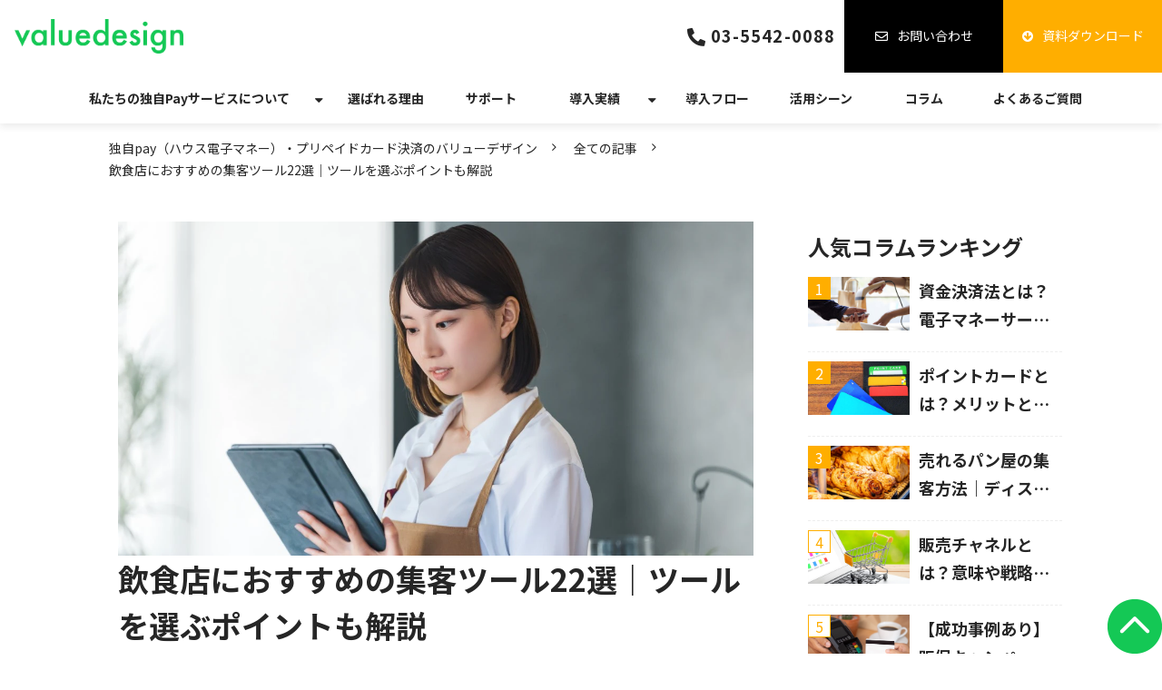

--- FILE ---
content_type: text/html; charset=utf-8
request_url: https://cs.valuedesign.jp/column/attract-customer-tools
body_size: 31439
content:
<!DOCTYPE html><html lang="ja"><head><meta charSet="utf-8"/><meta name="viewport" content="width=device-width"/><meta property="og:locale" content="ja_JP"/><meta property="og:type" content="article"/><meta property="og:title" content="飲食店におすすめの集客ツール22選｜ツールを選ぶポイントも解説"/><meta property="og:description" content="本記事では、飲食店におすすめの集客ツールを紹介するとともに、各集客ツールの特徴を説明します。さらに、集客施策を立案するために重要なツール選びのポイントも詳しく解説します。集客率に伸び悩む事業者の方に役立つ内容なので、ぜひ参考にしてみてください。"/><meta property="og:site_name" content="独自Payならバリューデザイン"/><meta property="twitter:card" content="summary_large_image"/><meta property="twitter:title" content="飲食店におすすめの集客ツール22選｜ツールを選ぶポイントも解説"/><meta property="twitter:description" content="本記事では、飲食店におすすめの集客ツールを紹介するとともに、各集客ツールの特徴を説明します。さらに、集客施策を立案するために重要なツール選びのポイントも詳しく解説します。集客率に伸び悩む事業者の方に役立つ内容なので、ぜひ参考にしてみてください。"/><meta property="og:image" content="https://ferret-one.akamaized.net/images/65c31b12e93bbc4bf53de056/large.jpeg?utime=1707285266"/><meta property="twitter:image" content="https://ferret-one.akamaized.net/images/65c31b12e93bbc4bf53de056/large.jpeg?utime=1707285266"/><title>飲食店におすすめの集客ツール22選｜ツールを選ぶポイントも解説 | 独自Payならバリューデザイン</title><meta name="description" content="本記事では、飲食店におすすめの集客ツールを紹介するとともに、各集客ツールの特徴を説明します。さらに、集客施策を立案するために重要なツール選びのポイントも詳しく解説します。集客率に伸び悩む事業者の方に役立つ内容なので、ぜひ参考にしてみてください。"/><link rel="canonical" href="https://cs.valuedesign.jp/column/attract-customer-tools"/><meta property="og:url" content="https://cs.valuedesign.jp/column/attract-customer-tools"/><link rel="shortcut icon" type="image/x-icon" href="https://ferret-one.akamaized.net/images/664493b79204f20d47cf555c/original.png?utime=1715770295"/><link rel="apple-touch-icon" href="https://ferret-one.akamaized.net/images/664493c01d770f0f80913baa/original.png?utime=1715770304"/><link href="//cs.valuedesign.jp/feed.atom" rel="alternate" title="ATOM" type="application/atom+xml"/><link href="https://ferret-one.akamaized.net/cms/website/build_20251223154906/css/theme/cms/navi/style.css" rel="stylesheet"/><link href="https://ferret-one.akamaized.net/cms/website/build_20251223154906/css/theme/cms/fo-base.css" rel="stylesheet"/><link href="https://ferret-one.akamaized.net/cms/website/build_20251223154906/css/font-awesome.min.css" rel="stylesheet"/><style class="colors-class-list">.color-ffffff { color: #ffffff }</style><link rel="preconnect" href="https://fonts.googleapis.com"/><link rel="preconnect" href="https://fonts.gstatic.com" crossorigin=""/><link rel="stylesheet" data-href="https://fonts.googleapis.com/css2?family=Noto+Sans+JP:wght@400;700&amp;display=swap" data-optimized-fonts="true"/><link href="/__/api/website/sites/c21081922996/base_designs/63f31523bc78e60032f18e0c/style" rel="stylesheet"/><link href="https://ferret-one.akamaized.net/cms/website/build_20251223154906/css/global.css" rel="stylesheet"/><link href="/__/custom_css/sites/c21081922996?utime=1768619946404" rel="stylesheet"/><link href="/__/custom_css/pages/6156a4b79e843027e528bf78?utime=1768619946404" rel="stylesheet"/><link href="/__/custom_css/ctactions/614aab567bdb6a0001902bd5?utime=1768619946404" rel="stylesheet"/><meta name="next-head-count" content="31"/><script data-nscript="beforeInteractive">
            window.dataLayer = window.dataLayer || [];
            function gtag(){dataLayer.push(arguments);}
            gtag('js', new Date());

            gtag('config', 'G-YPP7SM214D');
          </script><script data-nscript="beforeInteractive">(function(w,d,s,l,i){w[l]=w[l]||[];w[l].push({'gtm.start':
    new Date().getTime(),event:'gtm.js'});var f=d.getElementsByTagName(s)[0],
    j=d.createElement(s),dl=l!='dataLayer'?'&l='+l:'';j.async=true;j.src=
    '//www.googletagmanager.com/gtm.js?id='+i+dl;f.parentNode.insertBefore(j,f);
    })(window,document,'script','dataLayer','GTM-WR37SGR');</script><link rel="preload" href="https://ferret-one.akamaized.net/cms/website/build_20251223154906/_next/static/css/3a2542541ae0a365.css" as="style"/><link rel="stylesheet" href="https://ferret-one.akamaized.net/cms/website/build_20251223154906/_next/static/css/3a2542541ae0a365.css" data-n-p=""/><link rel="preload" href="https://ferret-one.akamaized.net/cms/website/build_20251223154906/_next/static/css/86b167a98608df1a.css" as="style"/><link rel="stylesheet" href="https://ferret-one.akamaized.net/cms/website/build_20251223154906/_next/static/css/86b167a98608df1a.css" data-n-p=""/><noscript data-n-css=""></noscript><script defer="" nomodule="" src="https://ferret-one.akamaized.net/cms/website/build_20251223154906/_next/static/chunks/polyfills-c67a75d1b6f99dc8.js"></script><script src="https://ferret-one.akamaized.net/cms/website/build_20251223154906/javascripts/jquery-1.12.4.js" defer="" data-nscript="beforeInteractive"></script><script src="https://www.googletagmanager.com/gtag/js?id=G-YPP7SM214D" async="" defer="" data-nscript="beforeInteractive"></script><script src="https://ferret-one.akamaized.net/cms/website/build_20251223154906/_next/static/chunks/webpack-a738e8c1c930f04e.js" defer=""></script><script src="https://ferret-one.akamaized.net/cms/website/build_20251223154906/_next/static/chunks/framework-79bce4a3a540b080.js" defer=""></script><script src="https://ferret-one.akamaized.net/cms/website/build_20251223154906/_next/static/chunks/main-f7336f9dc76502ff.js" defer=""></script><script src="https://ferret-one.akamaized.net/cms/website/build_20251223154906/_next/static/chunks/pages/_app-1c1efe28789e670d.js" defer=""></script><script src="https://ferret-one.akamaized.net/cms/website/build_20251223154906/_next/static/chunks/fec483df-e0f7afedb46a82ad.js" defer=""></script><script src="https://ferret-one.akamaized.net/cms/website/build_20251223154906/_next/static/chunks/1064-924f96e470c13a47.js" defer=""></script><script src="https://ferret-one.akamaized.net/cms/website/build_20251223154906/_next/static/chunks/1601-384935cec67d4297.js" defer=""></script><script src="https://ferret-one.akamaized.net/cms/website/build_20251223154906/_next/static/chunks/9257-a8076b1d1a5615f0.js" defer=""></script><script src="https://ferret-one.akamaized.net/cms/website/build_20251223154906/_next/static/chunks/131-01563986ccbef7bf.js" defer=""></script><script src="https://ferret-one.akamaized.net/cms/website/build_20251223154906/_next/static/chunks/6851-c311f6e494cfc678.js" defer=""></script><script src="https://ferret-one.akamaized.net/cms/website/build_20251223154906/_next/static/chunks/6915-fdceaa29a1ffee57.js" defer=""></script><script src="https://ferret-one.akamaized.net/cms/website/build_20251223154906/_next/static/chunks/7224-5cc81e69d876ceba.js" defer=""></script><script src="https://ferret-one.akamaized.net/cms/website/build_20251223154906/_next/static/chunks/7938-9b2941f070878cc5.js" defer=""></script><script src="https://ferret-one.akamaized.net/cms/website/build_20251223154906/_next/static/chunks/pages/website/%5BsiteName%5D/blog/articles/%5BarticleId%5D-8492e39bb3ee9941.js" defer=""></script><script src="https://ferret-one.akamaized.net/cms/website/build_20251223154906/_next/static/kz13Hgu_ifot1hNRU-nbp/_buildManifest.js" defer=""></script><script src="https://ferret-one.akamaized.net/cms/website/build_20251223154906/_next/static/kz13Hgu_ifot1hNRU-nbp/_ssgManifest.js" defer=""></script><link rel="stylesheet" href="https://fonts.googleapis.com/css2?family=Noto+Sans+JP:wght@400;700&display=swap"/></head><body id="page-custom-css-id"><div id="__next" data-reactroot=""><noscript><iframe title="gtm" src="https://www.googletagmanager.com/ns.html?id=GTM-WR37SGR" height="0" width="0" style="display:none;visibility:hidden"></iframe></noscript><div id="page-show" page_title="blog_template" form_page="false"></div><div id="page-analyse" data-id="65c312e32fefb93bf435abf8" style="display:none"></div><div class="navi-002-01 navi_base_custom icon two_row_sticky-navi__8HtZT"><header class="clearfix" role="banner" id="navigations" style="width:100%;box-sizing:border-box"><div class="inner"><div class="navigation-cont clearfix"><div class="logo"><div><a href="/"><img src="https://ferret-one.akamaized.net/images/66056ee4275ea7103d226d5e/original.png?utime=1711632100" alt="独自Payならバリューデザイン" width="2000" height="409"/></a></div></div><div class="cont"><div class="row row-1"><div class="col col-1 first_2btn_col" style="width:47%"><div class="component component-1 btn_custom_tel button"><div class="button-cont right"><a href="tel:03-5542-0088" rel="noopener" target="_blank" data-lp-cta="true" data-hu-event="TEL" data-hu-actiontype="click" data-hu-label="ヘッダ" class="right size-s blue" style="font-weight:bold">03-5542-0088</a></div></div></div><div class="col col-2 second_2btn_col" style="width:53%"><div class="component component-1 btn_custom01 button"><div class="button-cont center"><a href="/contact" target="_self" data-lp-cta="true" data-hu-event="お問い合わせ" data-hu-actiontype="click" data-hu-label="共通エリア" class="center size-s black" style="font-size:default;border-radius:0px">お問い合わせ</a></div></div><div class="component component-2 btn_custom02 button"><div class="button-cont center"><a href="/download/service" target="_self" data-lp-cta="true" data-hu-event="資料ダウンロード" data-hu-actiontype="click" data-hu-label="ヘッダ" class="center size-s blue" style="font-weight:">資料ダウンロード</a></div></div></div></div></div></div><nav class="main-menu navigation-hide-border navigation-font-family pc styles_hide-border__StoOO" style="font-family:;height:;min-height:;padding:;margin:;border:;overflow:;justify-content:"><ul class="clearfix"><li class="level-01-trigger"><a href="/service">私たちの独自Payサービスについて</a><ul class="level-01-cont"><li class="level-02"><a href="/service/giftcard_digitalgift">独自Payを活用したギフトカード・デジタルギフト</a></li></ul></li><li class="level-01"><a href="/reason">選ばれる理由</a></li><li class="level-01"><a href="/support">サポート</a></li><li class="level-01-trigger"><a href="/case">導入実績</a><ul class="level-01-cont"><li class="level-02"><a href="/case/interview">お客様インタビュー</a></li><li class="level-02"><a href="/case/list">導入実績一覧</a></li></ul></li><li class="level-01"><a href="/flow">導入フロー</a></li><li class="level-01"><a href="/scene">活用シーン</a></li><li class="level-01"><a href="/column">コラム</a></li><li class="level-01"><a href="/faq">よくあるご質問</a></li></ul></nav></div></header></div><div class="clearfix theme-fo-base v2-0 no-header" id="fo-base"><div class="breadcrumbs"><ul class="clearfix"><li><a href="/index">独自pay（ハウス電子マネー）・プリペイドカード決済のバリューデザイン</a></li><li><a href="/column">全ての記事</a></li><li><span>飲食店におすすめの集客ツール22選｜ツールを選ぶポイントも解説</span></li></ul></div><div class="wrapper clearfix side-right page-6156a4b79e843027e528bf78"><div class="contents blog-contents"><section class="content-element content-1 blog_sec"><div class="inner"><div class="row row-1"><div class="col col-1"><article class="component blog_article" itemscope="" itemType="https://schema.org/Article"><div class="article-eyecatch"><img loading="eager" id="" src="https://ferret-one.akamaized.net/images/65c31b12e93bbc4bf53de056/original.jpeg?utime=1707285266" alt="catch-img" class="" height="630" width="1200" role="presentation"/></div><div class="article-post"><h1 itemProp="headline">飲食店におすすめの集客ツール22選｜ツールを選ぶポイントも解説</h1><div class="article-meta-info"><span class="post-date"><i class="fa fa-calendar"></i><time dateTime="2024-02-10T03:10:06.605Z" itemProp="datePublished">2024-02-10</time><time dateTime="2024-02-10T03:10:09.964Z" itemProp="dateModified">（更新：<!-- -->2024-02-10<!-- -->）</time></span><span class="article-author"><i class="fa fa-user"></i>独自Payマーケティングチーム</span></div><div class="component richtext"><p>本記事では、飲食店におすすめの集客ツールを紹介するとともに、各集客ツールの特徴を説明します。さらに、集客施策を立案するために重要なツール選びのポイントも詳しく解説します。集客率に伸び悩む事業者の方に役立つ内容なので、ぜひ参考にしてみてください。</p><p style="text-align: center;"><strong>＼まずは無料相談／</strong><a data-cke-saved-href="//cs.valuedesign.jp/contact" href="//cs.valuedesign.jp/contact" target="_self" data-hu-actiontype="①" data-hu-event="コラム内コンバージョンボタン（お問い合わせ）" data-hu-label="黒_お問い合わせ" data-lp-cta="true" rel=""><img style="max-width: 100%;width: auto !important;height: auto;height: auto;" data-cke-saved-src="https://ferret-one.akamaized.net/images/62304900ed7fb30d51fe726e/normal.png?utime=1691037433" src="https://ferret-one.akamaized.net/images/62304900ed7fb30d51fe726e/normal.png?utime=1691037433" alt="お問い合わせ" class=""></a></p><p style="text-align: center;"><br></p><div class="article-component contents-table" selected-ogp-component="true">
<p contenteditable="false">目次<a class="show-area">[非表示]</a></p>
<ol class="" contenteditable="false">
<li contenteditable="false">
<span contenteditable="false">1.</span><a contenteditable="false" href="#65c312e32fefb93bf435abf8-1707283216321">集客ツールとは</a>
</li>
<li contenteditable="false">
<span contenteditable="false">2.</span><a contenteditable="false" href="#65c312e32fefb93bf435abf8-1707283256750">集客ツールを選ぶポイント</a>
</li>
<ol class="" contenteditable="false">
<li contenteditable="false">
<span contenteditable="false">2.1.</span><a contenteditable="false" href="#65c312e32fefb93bf435abf8-1707283423348">情報発信力があるか</a>
</li>
<li contenteditable="false">
<span contenteditable="false">2.2.</span><a contenteditable="false" href="#65c312e32fefb93bf435abf8-1707283437361">目的に合っているか</a>
</li>
<li contenteditable="false">
<span contenteditable="false">2.3.</span><a contenteditable="false" href="#65c312e32fefb93bf435abf8-1707283451543">顧客の意見が収集できるか</a>
</li>
</ol>
<li contenteditable="false">
<span contenteditable="false">3.</span><a contenteditable="false" href="#65c312e32fefb93bf435abf8-1707283474561">飲食店におすすめの集客ツール22選</a>
</li>
<ol class="" contenteditable="false">
<li contenteditable="false">
<span contenteditable="false">3.1.</span><a contenteditable="false" href="#65c312e32fefb93bf435abf8-1707283542416">1. 食べログ</a>
</li>
<li contenteditable="false">
<span contenteditable="false">3.2.</span><a contenteditable="false" href="#65c312e32fefb93bf435abf8-1707283554205">2. ぐるなび</a>
</li>
<li contenteditable="false">
<span contenteditable="false">3.3.</span><a contenteditable="false" href="#65c312e32fefb93bf435abf8-1707283566708">3. Retty</a>
</li>
<li contenteditable="false">
<span contenteditable="false">3.4.</span><a contenteditable="false" href="#65c312e32fefb93bf435abf8-1707283580478">4. favy</a>
</li>
<li contenteditable="false">
<span contenteditable="false">3.5.</span><a contenteditable="false" href="#65c312e32fefb93bf435abf8-1707284352089">5. 地域のポータルサイト</a>
</li>
<li contenteditable="false">
<span contenteditable="false">3.6.</span><a contenteditable="false" href="#65c312e32fefb93bf435abf8-1707284366000">6. Uber Eats</a>
</li>
<li contenteditable="false">
<span contenteditable="false">3.7.</span><a contenteditable="false" href="#65c312e32fefb93bf435abf8-1707284382162">7. 出前館</a>
</li>
<li contenteditable="false">
<span contenteditable="false">3.8.</span><a contenteditable="false" href="#65c312e32fefb93bf435abf8-1707284497514">8. Wolt</a>
</li>
<li contenteditable="false">
<span contenteditable="false">3.9.</span><a contenteditable="false" href="#65c312e32fefb93bf435abf8-1707284504438">9. menu</a>
</li>
<li contenteditable="false">
<span contenteditable="false">3.10.</span><a contenteditable="false" href="#65c312e32fefb93bf435abf8-1707284512923">10. Instagram</a>
</li>
<li contenteditable="false">
<span contenteditable="false">3.11.</span><a contenteditable="false" href="#65c312e32fefb93bf435abf8-1707284524239">11. Facebook</a>
</li>
<li contenteditable="false">
<span contenteditable="false">3.12.</span><a contenteditable="false" href="#65c312e32fefb93bf435abf8-1707284539875">12. X（旧：Twitter）</a>
</li>
<li contenteditable="false">
<span contenteditable="false">3.13.</span><a contenteditable="false" href="#65c312e32fefb93bf435abf8-1707284549993">13. LINE公式アカウント</a>
</li>
<li contenteditable="false">
<span contenteditable="false">3.14.</span><a contenteditable="false" href="#65c312e32fefb93bf435abf8-1707284559898">14.Googleビジネスプロフィール</a>
</li>
<li contenteditable="false">
<span contenteditable="false">3.15.</span><a contenteditable="false" href="#65c312e32fefb93bf435abf8-1707284662027">15. Googleストリートビュー</a>
</li>
<li contenteditable="false">
<span contenteditable="false">3.16.</span><a contenteditable="false" href="#65c312e32fefb93bf435abf8-1707284680097">16. Web広告</a>
</li>
<li contenteditable="false">
<span contenteditable="false">3.17.</span><a contenteditable="false" href="#65c312e32fefb93bf435abf8-1707284685453">17. 自社ホームページ</a>
</li>
<li contenteditable="false">
<span contenteditable="false">3.18.</span><a contenteditable="false" href="#65c312e32fefb93bf435abf8-1707284692822">18. ポイントカード</a>
</li>
<li contenteditable="false">
<span contenteditable="false">3.19.</span><a contenteditable="false" href="#65c312e32fefb93bf435abf8-1707284699888">19. チラシ</a>
</li>
<li contenteditable="false">
<span contenteditable="false">3.20.</span><a contenteditable="false" href="#65c312e32fefb93bf435abf8-1707284831174">20. 看板</a>
</li>
<li contenteditable="false">
<span contenteditable="false">3.21.</span><a contenteditable="false" href="#65c312e32fefb93bf435abf8-1707284840519">21. ECサイトの活用</a>
</li>
<li contenteditable="false">
<span contenteditable="false">3.22.</span><a contenteditable="false" href="#65c312e32fefb93bf435abf8-1707284851053">22. 自社オリジナルのスマホアプリ</a>
</li>
</ol>
<li contenteditable="false">
<span contenteditable="false">4.</span><a contenteditable="false" href="#65c312e32fefb93bf435abf8-1707284964866">集客した顧客をロイヤルカスタマー化！バリューデザインの「独自Pay」</a>
</li>
<li contenteditable="false">
<span contenteditable="false">5.</span><a contenteditable="false" href="#65c312e32fefb93bf435abf8-1707284999259">集客ツールを活用して売り上げをアップさせよう</a>
</li>
</ol>
</div><p><br></p><h2 id="65c312e32fefb93bf435abf8-1707283216321" data-heading-id="1707283216321">集客ツールとは</h2><p class="custom-align-center" style="text-align: center;"><img style="max-width: 100%;width: auto !important;height: auto;height: auto;height: auto;height: auto;height: auto;height: auto;height: auto;height: auto;height: auto;height: auto;height: auto;height: auto;height: auto;height: auto;height: auto;height: auto;height: auto;height: auto;" data-cke-saved-src="https://ferret-one.akamaized.net/images/65c31b11ccbd5f57ebc3b4e9/normal.jpeg?utime=1707285265" src="https://ferret-one.akamaized.net/images/65c31b11ccbd5f57ebc3b4e9/normal.jpeg?utime=1707285265" width="1600" height="1063"></p><p>集客ツールとは、集客や販促に活用できるサイトやサービスのことです。看板やチラシといったアナログなものからSNSといったデジタルなものまで幅広く存在しています。</p><div class="article-embed" data-embed-type="url" style="max-width: 100%;"><span class="quote-link" contenteditable="false"><a data-cke-saved-href="https://cs.valuedesign.jp/column/restaurant-promotion" href="https://cs.valuedesign.jp/column/restaurant-promotion" target="_blank" rel="noopener"><span class="quote-link_entry"><span class="link-thumbnail" data-url="https://cs.valuedesign.jp/column/restaurant-promotion"><span class="quote-link-img"><span class="quote-link-img-item" style="background-image: url('https://ferret-one.akamaized.net/images/65703c2540ee2704fe7d7601/large.jpeg?utime=1701854245');">&nbsp;</span> </span> <span class="cont" contenteditable="false"> <span class="quote-link_title">飲食店の販促方法まとめ｜今すぐ実践可能なアイデアや注意すべきポイントを解説</span> <span class="quote-link_desp">飲食店の販促は、店舗の売上を向上させる重要な施策です。本記事では、飲食店の販促にかかる費用の目安や具体的な販促方法のほか、注意すべきポイントについても詳しく紹介します。飲食店の販促で何から始めれば良いかわからない方は、ぜひ参考にしてみてください。</span> <span class="quote-link_site">独自Payならバリューデザイン</span> </span> </span> </span> </a> </span></div><p><br></p><h2 id="65c312e32fefb93bf435abf8-1707283256750" data-heading-id="1707283256750">集客ツールを選ぶポイント</h2><p class="custom-align-center" style="text-align: center;"><img style="max-width: 100%;width: auto !important;height: auto;height: auto;" data-cke-saved-src="https://ferret-one.akamaized.net/images/65274b6a7f7d2e3b715ba1e6/normal.jpeg?utime=1697074026" src="https://ferret-one.akamaized.net/images/65274b6a7f7d2e3b715ba1e6/normal.jpeg?utime=1697074026" width="1600" height="1066"></p><p>集客ツールを選ぶ際の3つのポイントについて解説します。</p><ul>
<li>情報発信力があるか</li>
<li>目的に合っているか</li>
<li>顧客の意見が収集できるか</li>
</ul><p><br></p><h3 id="65c312e32fefb93bf435abf8-1707283423348" data-heading-id="1707283423348">情報発信力があるか</h3><p>集客ツールを選ぶ上では、「効率よく情報を発信する力があるか」を確かめることが重要です。発信力は、そのツールが保有するユーザー数に比例します。ユーザー数が多いほど顧客となってくれる可能性も上がるため効率的です。写真や動画を掲載できるかといった点も重要になるため、ユーザー数や掲載できるコンテンツの種類をポイントに選びましょう。</p><p><br></p><h3 id="65c312e32fefb93bf435abf8-1707283437361" data-heading-id="1707283437361">目的に合っているか</h3><p>新規顧客を集客したいか、リピーターを増やしたいかなど、利用する目的にあわせて集客ツールを選ぶことが重要です。新規顧客に対して競合にはない独自性を発信したり、リピーターには再来店を促すような、キャンペーンや新作メニューの情報を発信する必要があります。用途にあわせて効果的に伝わるツールを選びましょう。</p><p><br></p><h3 id="65c312e32fefb93bf435abf8-1707283451543" data-heading-id="1707283451543">顧客の意見が収集できるか</h3><p>顧客の声を効率よく収集できるかどうかもツール選びには重要です。スマートフォンアプリなどのコメント投稿を活用すれば、顧客の情報や声を効率よく収集できます。顧客ニーズを理解してサービスや商品の改善を実施することは、事業を成功させるために重要なポイントです。ツールを選ぶ際は顧客の意見が収集できるかどうかもチェックしておきましょう。</p><p class="custom-align-center" style="text-align: center;"><a data-cke-saved-href="//cs.valuedesign.jp/download/service" href="//cs.valuedesign.jp/download/service" target="_self" data-hu-actiontype="②" data-hu-event="コラム内コンバージョンボタン（サービス資料）" data-hu-label="リピート施策＿資料ダウンロード" data-lp-cta="true" rel=""><img style="height: auto; width: auto !important;height: auto;height: auto;height: auto;height: auto;height: auto;" data-cke-saved-src="https://ferret-one.akamaized.net/images/650e195e00bd896062ccb8b1/normal.png?utime=1695422814" src="https://ferret-one.akamaized.net/images/650e195e00bd896062ccb8b1/normal.png?utime=1695422814" class=""></a></p><p><br></p><h2 id="65c312e32fefb93bf435abf8-1707283474561" data-heading-id="1707283474561">飲食店におすすめの集客ツール22選</h2><p class="custom-align-center" style="text-align: center;"><img style="max-width: 100%;width: auto !important;height: auto;height: auto;height: auto;height: auto;height: auto;height: auto;height: auto;height: auto;height: auto;height: auto;height: auto;height: auto;height: auto;height: auto;height: auto;height: auto;height: auto;height: auto;height: auto;height: auto;" data-cke-saved-src="https://ferret-one.akamaized.net/images/65c31b10e93bbc4bd63e41f2/normal.jpeg?utime=1707285264" src="https://ferret-one.akamaized.net/images/65c31b10e93bbc4bd63e41f2/normal.jpeg?utime=1707285264" width="1600" height="1066"></p><p>飲食店におすすめのツール22選を紹介します。上記で紹介したツールを選ぶポイントとあわせて集客施策に活用してみてください。</p><p><br></p><h3 id="65c312e32fefb93bf435abf8-1707283542416" data-heading-id="1707283542416">1. 食べログ</h3><p>「食べログ」は、掲載店舗数85万件を超えるグルメ検索サイトです。口コミや写真投稿機能があるため、ユーザーの声を参考にお店選びをしたいという方に好まれています。口コミによって集客できる反面、ユーザーが投稿した口コミは削除ができないため運用の際は注意しましょう。</p><p><br></p><h3 id="65c312e32fefb93bf435abf8-1707283554205" data-heading-id="1707283554205">2. ぐるなび</h3><p>「ぐるなび」は、食べログ同様に国内で知名度の高いグルメサイトです。6ヶ国語の外国語ページの作成が可能なため、インバウンド向けの集客を考えている飲食店におすすめのグルメサイトです。また、都市部の居酒屋の集客に強いことも特徴です。</p><p><br></p><h3 id="65c312e32fefb93bf435abf8-1707283566708" data-heading-id="1707283566708">3. Retty</h3><p>「Retty（レッティ）」は実名登録したユーザーによる口コミが特徴のグルメサービスです。実名登録されたユーザーが口コミを投稿する仕組みにより、信憑性が高い口コミを集めることを目指しています。ユーザー同士でアカウントをフォローする機能もあるため、店舗情報が拡散されるという特徴もあります。</p><p><br></p><h3 id="65c312e32fefb93bf435abf8-1707283580478" data-heading-id="1707283580478">4. favy</h3><p>「favy（ファビー）」は、飲食店に関する情報が掲載されているグルメ情報サイトです。「favyサブスク」という飲食店によるサブスクリプションサービスがあり、割引や無料サービスなどの提供により集客効果が得られます。手軽にサブスクリプションを導入したいと思っている飲食店におすすめです。</p><p><br></p><h3 id="65c312e32fefb93bf435abf8-1707284352089" data-heading-id="1707284352089">5. 地域のポータルサイト</h3><p>ポータルサイトの利用もおすすめです。一般的に飲食業で利用されるポータルサイトとは、地域の情報を集めたポータルサイトのことを指します。ユーザーは検索エリアに関心を持っていることが多いため、店舗近隣の住民や周辺地域に訪れる客に効果的にアピールできるのが特徴です。</p><p><br></p><h3 id="65c312e32fefb93bf435abf8-1707284366000" data-heading-id="1707284366000">6. Uber Eats</h3><p>「Uber Eats（ウーバーイーツ）」は、アメリカの「Uber」が運営するデリバリーサービスです。新型コロナウイルスの感染拡大によって、一気にフードデリバリーサービスが広まり、国内のさまざまな場所で展開されています。時代やデバイスの変化により需要が増えたデリバリーサービスは、お店の認知を向上させるメリットもあります。</p><p><br></p><h3 id="65c312e32fefb93bf435abf8-1707284382162" data-heading-id="1707284382162">7. 出前館</h3><p>「出前館」は、株式会社出前館が展開する総合デリバリーサービスです。成果報酬型の手数料のみで配達の委託ができるため、店舗側が始めやすいデリバリーサービスです。また、ほかのデリバリーサービスと同様にお店の認知を向上させるメリットもあります。</p><p><br></p><h3 id="65c312e32fefb93bf435abf8-1707284497514" data-heading-id="1707284497514">8. Wolt</h3><p>「Wolt（ウォルト）」は、フィンランド発祥のフードデリバリーサービスです。iPadの購入が必要となりますが、掲載料は無料で成果報酬型のサービスのため、注文が入らなければ無駄な費用がかかりません。</p><p><br></p><h3 id="65c312e32fefb93bf435abf8-1707284504438" data-heading-id="1707284504438">9. menu</h3><p>「menu（メニュー）」は、海外企業が多いデリバリー業界でテイクアウトとデリバリーに対応をしている国内発のデリバリーサービスです。24時間のテイクアウトやデリバリーに対応しているため、お店の営業時間や業態にかかわらず始めることができるほか、国内発のサービスのため、サポートが充実しているのも特徴です。</p><p><br></p><h3 id="65c312e32fefb93bf435abf8-1707284512923" data-heading-id="1707284512923">10. Instagram</h3><p>全世界でさまざまな属性のユーザーが利用するSNSです。写真投稿がメインとなっており、注目を集めれば拡散力が非常に高いツールのひとつです。若年層においては飲食店を探す際にハッシュタグや有名なユーザーの投稿から店舗選びをおこなうのが定番となっているため、写真映えするメニューがある店舗におすすめのツールです。</p><p><br></p><h3 id="65c312e32fefb93bf435abf8-1707284524239" data-heading-id="1707284524239">11. Facebook</h3><p>「Facebook」はSNSの先駆けとなったツールです。実名登録が基本であり、投稿内容に信憑性が高いのが特徴です。写真や動画も投稿できます。なお、Instagramと同じmeta社が運営しています。</p><p><br></p><h3 id="65c312e32fefb93bf435abf8-1707284539875" data-heading-id="1707284539875">12. X（旧：Twitter）</h3><p>「X」はテキスト中心のSNSでタイムリーに情報が広がるところが特徴です。リポストといった、ほかの投稿を自分の投稿として発信できる機能があり、情報が拡散しやすいツールとされています。</p><p><br></p><h3 id="65c312e32fefb93bf435abf8-1707284549993" data-heading-id="1707284549993">13. LINE公式アカウント</h3><p>「LINE公式アカウント」は、LINEアカウントを利用してクーポンの配布やアンケートが実施できるツールです。国内ではLINEが主要な連絡ツールになっているため、幅広いネットワークを活用してさまざまな属性のユーザーへアプローチできるのが特徴です。</p><p><br></p><h3 id="65c312e32fefb93bf435abf8-1707284559898" data-heading-id="1707284559898">14.Googleビジネスプロフィール</h3><p>「Googleビジネスプロフィール」は、Googleマップ上に店舗情報を掲載できるツールです。Googleマップは地図アプリとしてだけでなく、口コミ機能があるため飲食店探しにも利用されています。詳細な情報を載せれば集客効果が期待できますが、ネガティブな口コミに対して早急に対応しなければ客足が遠のく可能性があるため運用には注意が必要です。</p><p><br></p><h3 id="65c312e32fefb93bf435abf8-1707284662027" data-heading-id="1707284662027">15. Googleストリートビュー</h3><p>Googleマップ上でその場にいるかのように実際の風景がみられるツールです。建物内や室内360度をパノラマで見渡せる機能があるため、お店に訪れる前に雰囲気を確かめることができます。Googleビジネスプロフィールとあわせて情報をアップロードしておくと効果的です。</p><p><br></p><h3 id="65c312e32fefb93bf435abf8-1707284680097" data-heading-id="1707284680097">16. Web広告</h3><p>Web上のメディアに掲載される広告のことで、Webサイトや検索結果ページ、SNSのタイムラインなどに設けられた広告枠を利用して出稿できます。ターゲット層を指定して出稿し、認知拡大や売上向上を狙う仕組みです。</p><p><br></p><h3 id="65c312e32fefb93bf435abf8-1707284685453" data-heading-id="1707284685453">17. 自社ホームページ</h3><p>自社のホームページのお知らせ等に情報を掲載することで情報を発信できます。内容やデザインによって世界観を伝えることができるため、ブランディングにも貢献します。ユーザーは検索した後に公式サイトである自社ホームページを訪れることもあるので、しっかりと伝えたい情報を載せておくことが大切です。</p><p><br></p><h3 id="65c312e32fefb93bf435abf8-1707284692822" data-heading-id="1707284692822">18. ポイントカード</h3><p>来店や利用でポイントが貯まるカードです。集めたポイントの数により特典を受けられることから、再来店を促す効果があります。</p><div class="article-embed" data-embed-type="url" style="max-width: 100%;"><span class="quote-link" contenteditable="false"><a data-cke-saved-href="https://cs.valuedesign.jp/column/shopcard" href="https://cs.valuedesign.jp/column/shopcard" target="_blank" rel="noopener"><span class="quote-link_entry"><span class="link-thumbnail" data-url="https://cs.valuedesign.jp/column/shopcard"><span class="quote-link-img"><span class="quote-link-img-item" style="background-image: url('https://ferret-one.akamaized.net/images/6502cc0f818ed40339844b81/large.jpeg?utime=1694682128');">&nbsp;</span> </span> <span class="cont" contenteditable="false"> <span class="quote-link_title">ショップカードを飲食店に導入する際のポイント｜メリットや提供方法も紹介</span> <span class="quote-link_desp">飲食店のショップカードは、新規顧客やリピート顧客の集客を促すために必要なものです。お店の名刺となるため、作成する際は必要な情報を盛り込み、集客につながるよう工夫することが大切です。本記事では、飲食店がショップカードを作成する際のポイントや作り方、提供方法などをまとめて解説します。</span> <span class="quote-link_site">独自Payならバリューデザイン</span> </span> </span> </span> </a> </span></div><p><br></p><h3 id="65c312e32fefb93bf435abf8-1707284699888" data-heading-id="1707284699888">19. チラシ</h3><p>紙ベースで配布できるため、幅広い年層の顧客に情報が伝わりやすいツールです。店頭での配布のほか、新聞の折り込みチラシ、ポスティングなどで利用されています。</p><p><br></p><h3 id="65c312e32fefb93bf435abf8-1707284831174" data-heading-id="1707284831174">20. 看板</h3><p>店舗の付近に設置して存在をアピールすることができます。デジタルなツールが増える中でも変わらず利用されています。しずる感やお得感などが感じられる魅力的な看板は、たまたまそこを歩いていた人などにも訴求でき、来店のきっかけを与えることができます。</p><p><br></p><h3 id="65c312e32fefb93bf435abf8-1707284840519" data-heading-id="1707284840519">21. ECサイトの活用</h3><p>自社の販売商品をECサイトに出品することで、その商品による収益アップだけでなく店舗のアピール効果も期待できます。商品開発の手間やコストがかかりますが、SNSやメディアに取り上げられれば広告費を抑えることが可能です。例えば、お店で提供しているドレッシングなどの調味料の販売なども良いでしょう。</p><p><br></p><h3 id="65c312e32fefb93bf435abf8-1707284851053" data-heading-id="1707284851053">22. 自社オリジナルのスマホアプリ</h3><p>自社のスマホ（スマートフォン）アプリを開発すれば、会員情報の登録を促すことで顧客データをスムーズに収集できます。クーポンや割引券など販促活動に役立つ情報を顧客属性にあわせて送信できたり、カスタマイズして情報を管理することが可能です。</p><p class="custom-align-center" style="text-align: center;"><a data-cke-saved-href="//cs.valuedesign.jp/download/service" href="//cs.valuedesign.jp/download/service" target="_self" data-hu-actiontype="③" data-hu-event="コラム内コンバージョンボタン（サービス資料）" data-hu-label="黄色_資料ダウンロード" data-lp-cta="true" rel=""><img style="max-width: 100%;width: auto !important;height: auto;height: auto;height: auto;height: auto;height: auto;" data-cke-saved-src="https://ferret-one.akamaized.net/images/644de56b43fe7d06f1d25c4a/normal.png?utime=1682826603" src="https://ferret-one.akamaized.net/images/644de56b43fe7d06f1d25c4a/normal.png?utime=1682826603" class=""></a></p><p><br></p><h2 id="65c312e32fefb93bf435abf8-1707284964866" data-heading-id="1707284964866">集客した顧客をロイヤルカスタマー化！バリューデザインの「独自Pay」</h2><p class="custom-align-center" style="text-align: center;"><a data-cke-saved-href="//cs.valuedesign.jp/download/service" href="//cs.valuedesign.jp/download/service" target="_self" data-hu-actiontype="④" data-hu-event="コラム内コンバージョンボタン（サービス資料）" data-hu-label="プロダクトサイト画像" data-lp-cta="true" rel=""><img style="max-width: 100%;width: auto !important;height: auto;height: auto;height: auto;height: auto;height: auto;height: auto;height: auto;height: auto;height: auto;height: auto;height: auto;height: auto;" data-cke-saved-src="https://ferret-one.akamaized.net/images/650e20bb6ecd565e4af5c44d/normal.jpeg?utime=1695424699" src="https://ferret-one.akamaized.net/images/650e20bb6ecd565e4af5c44d/normal.jpeg?utime=1695424699"></a></p><p>一度集客した顧客を手放さず、さらなる売上アップを図るなら、バリューデザインが提供する「」発行サービス「Value Card」がおすすめです。</p><p>独自Payは発行された店舗または系列店でのみ使える電子マネーであるため、一度集客した顧客が他店へ流出するのを防止できます。</p><p>さらに「Value Card」はポイント制度や会員ランク、デジタルギフトなど、販促に必要な機能を標準搭載しているため、店舗独自のさまざまなキャンペーンで顧客をロイヤルカスタマー化し、客単価の向上を目指せます。</p><p style="text-align: center;"><strong>＼独自Payに関するお問い合わせはこちら／</strong><br><a data-cke-saved-href="//cs.valuedesign.jp/contact" href="//cs.valuedesign.jp/contact" target="_blank" data-hu-actiontype="⑤" data-hu-event="コラム内コンバージョンボタン（お問い合わせ）" data-hu-label="黒_お問い合わせ" data-lp-cta="true" rel="noopener"><img style="max-width: 100%;width: auto !important;height: auto;height: auto;height: auto;height: auto;height: auto;height: auto;height: auto;height: auto;height: auto;height: auto;height: auto;height: auto;height: auto;height: auto;height: auto;height: auto;" data-cke-saved-src="https://ferret-one.akamaized.net/images/62304900ed7fb30d51fe726e/normal.png?utime=1691037433" src="https://ferret-one.akamaized.net/images/62304900ed7fb30d51fe726e/normal.png?utime=1691037433" alt="お問い合わせ"></a></p><p style="text-align: center;"><br></p><h2 id="65c312e32fefb93bf435abf8-1707284999259" data-heading-id="1707284999259">集客ツールを活用して売り上げをアップさせよう</h2><p style="text-align: center;"><img style="max-width: 100%;width: auto !important;height: auto;height: auto;height: auto;height: auto;height: auto;height: auto;height: auto;height: auto;height: auto;height: auto;height: auto;height: auto;height: auto;height: auto;height: auto;height: auto;height: auto;height: auto;height: auto;" data-cke-saved-src="https://ferret-one.akamaized.net/images/65c212132fefb917d0354021/normal.jpeg?utime=1707217427" src="https://ferret-one.akamaized.net/images/65c212132fefb917d0354021/normal.jpeg?utime=1707217427" width="1600" height="1067" class=""></p><p>集客率が高い飲食店は、集客ツールを利用して集客施策を立案して効率よく顧客を集めています。そのためには目的に合ったツールを選ぶことが重要です。「集客ツールを選ぶポイント」で紹介したようにユーザー数の多さや、顧客の意見が収集できるかなどツールの特性を考慮すると自社に合ったツール選びができます。集客率に伸び悩む事業者の方はこの記事を参考に集客ツールを選んでみてください。</p></div><section class="author"><div class="author-image"><img loading="lazy" id="" src="https://ferret-one.akamaized.net/images/664493c01d770f0f80913baa/original.png?utime=1715770304" alt="独自Payマーケティングチーム" class="" height="180" width="180" role="presentation"/></div><div class="author-info"><div class="author-name">独自Payマーケティングチーム</div><div class="author-description">キャッシュレス決済市場において、独自Pay（ハウス電子マネー）サービスのパイオニアとして15年以上の販売実績を誇る独自Payマーケティングチームがその知見を活かし、店舗経営やキャッシュレスサービスに関する情報をお届けするコラムです。
店舗経営やキャッシュレスサービスの分野において、経営者や責任者が押さえておくべき基本や実際に取り組むべき具体的な施策など、お役立ち情報を発信します。
流通・小売・飲食業など様々な業界に対応したブログを20本以上ご用意しておりますので、ぜひお役立てください。</div></div></section></div></article><section class="prev-next-link"><a class="prev-link" href="/column/digital-pointcard"><h3 class="prev-next-label">前の記事</h3><div class="thumb-wrap"><img loading="lazy" id="" src="https://ferret-one.akamaized.net/images/65c3362189b09301fe5060c5/thumb.jpeg?utime=1707292193" alt="prev-article-image" class="" height="630" width="1200" role="presentation"/><p>ポイントカードを電子化するメリットとデメリット｜導入方法を解説</p></div></a><a class="next-link" href="/column/visit-frequency"><h3 class="prev-next-label">次の記事</h3><div class="thumb-wrap"><img loading="lazy" id="" src="https://ferret-one.akamaized.net/images/65c21214ccbd5f1c7ac3d92b/thumb.jpeg?utime=1707217428" alt="next-article-image" class="" height="630" width="1200" role="presentation"/><p>顧客の来店頻度を上げる方法と顧客の店舗選びについて解説</p></div></a></section></div></div><div class="row row-2"><div class="col col-1"><div class="component component-1 richtext"><p>&nbsp;<a href="//cs.valuedesign.jp/service" target="">独自Pay（ハウス電子マネー）サービスについて</a></p>

<p><a href="//cs.valuedesign.jp/case" target="">導入実績はこちら</a></p>
</div></div></div><div class="row row-3"><div class="col col-1"><div class="component component-1 richtext"><p>&nbsp;</p>

<hr>
<p>関連コラム</p>

<hr>
<p>&nbsp;</p>
</div><div class="component component-2 entry-list entry-image-list"><div class="article-list"><div class="article-per-page"></div></div></div></div></div></div></section><section class="content-element content-2 cta_sec cta2column_sec" style="background-color:#14c855"><div class="inner"><div class="row row-1"><div class="col col-1"><div class="cta-614aab567bdb6a0001902bd5" id="cta-614aab567bdb6a0001902bd5"><div class="component component-1 cta id-51da92d74425d7d63f07a82d"><div class="cta-row cta-row-0"><div class="cta-column cta-column-0" style="width:95%"><div id="6156a4b79e843027e528bf78-5f60c6b6859d66ac5a4257c5" class="component cta-component-0 hd_custom01 hd_mb0 rich-heading heading cta-heading rich-heading-align-center"><h2><span class="color-ffffff                    ">独自Pay（ハウス電子マネー）の導入は<br />私たちにご相談ください<br /></span></h2></div><div class="component cta-component-1 cta_under_text text text-align-center cta-text" style="overflow-wrap:break-word"><span class="color color-ffffff">Contact</span></div></div></div><div class="cta-row cta-row-1 cta_btn_row"><div class="cta-column cta-column-0" style="width:45%"><div class="component cta-component-0 text text-align-center cta-text" style="overflow-wrap:break-word"><em class="color color-ffffff strong">ご不明な点はお気軽に<br />お問い合わせください。</em></div><div class="component cta-component-1 btn_custom03 button cta-button"><div class="button-cont center"><a href="/contact" target="_self" data-lp-cta="true" data-hu-event="お問い合わせ" data-hu-actiontype="click" data-hu-label="CTA" class="center size-l orange" style="font-size:;font-weight:bold">お問い合わせ</a></div></div></div><div class="cta-column cta-column-1" style="width:45%"><div class="component cta-component-0 text text-align-center cta-text" style="overflow-wrap:break-word"><em class="color color-ffffff strong">独自Payが<br />選ばれる理由が3分で分かる。</em><span class="color color-ffffff"><br /></span></div><div class="component cta-component-1 btn_custom04 button cta-button"><div class="button-cont center"><a href="/download/service" target="_self" data-lp-cta="true" data-hu-event="資料ダウンロード" data-hu-actiontype="click" data-hu-label="CTA" class="center size-l orange" style="font-size:;font-weight:bold">資料ダウンロード</a></div></div></div></div><div class="cta-row cta-row-2"><div class="cta-column cta-column-0 _tel_col"><div class="component cta-component-0 cta_tel_text text text-align-center cta-text" style="overflow-wrap:break-word"><em class="color-ffffff color font-size-16px strong">お電話でのお問い合わせはこちら</em></div><div class="component cta-component-1 btn_custom_tel button cta-button"><div class="button-cont center"><a href="tel:03-5542-0088" rel="noopener" target="_blank" data-lp-cta="true" data-hu-event="TEL" data-hu-actiontype="click" data-hu-label="CTA" class="center size-l blue" style="font-weight:bold;color:#ffffff">03-5542-0088</a></div></div><div class="component cta-component-2 cta_tel_text text text-align-center cta-text" style="overflow-wrap:break-word"><em class="color color-ffffff font-size-16px strong">【平日】10:00~18:00</em></div></div></div></div></div></div></div></div></section></div><div class="side right side_sec"><div class="inner"><div id="6156a4b79e843027e528bf78-6cf9470560005f8037136171" class="component component-1 blog_hd_custom rich-heading heading"><h2>人気コラムランキング</h2></div><div class="component component-2 ranking_custom blog-ranking entry-list blog-ranking-left"><div></div><div class="article-per-page"></div></div></div></div></div><div class="foot ft_custom01"><div class="foot-cont"><div class="row row-1 ftLink_row"><div class="col col-1 info_col" style="width:25%"><div class="component component-1 logo_img image resizeable-comp align-left" style="text-align:left"><a href="/index" target="_self"><img loading="lazy" id="" src="https://ferret-one.akamaized.net/images/66056ee4275ea7103d226d5e/original.png?utime=1711632100" alt="" class="" style="width:auto;border-radius:0;max-width:100%" height="409" width="2000" role="presentation"/></a></div></div><div class="col col-2 site_map_col" style="width:25%"><div class="component component-1 site_map_list list vertical none"><ul style="overflow-wrap:break-word"><li><a href="/service" target="_self">独自Payについて</a></li><li><a href="/reason" target="_self">選ばれる理由</a></li><li><a href="/support" target="_self">サポート</a></li><li><a href="/case" target="_self">導入実績</a></li><li><a href="/flow" target="_self">導入フロー</a></li></ul></div></div><div class="col col-3 site_map_col" style="width:25%"><div class="component component-1 site_map_list list vertical none"><ul style="overflow-wrap:break-word"><li><a href="/scene" target="_self">活用シーン</a></li><li><a href="/column" target="_self">コラム</a></li><li><a href="/partner" target="_self">パートナー募集</a></li><li><a href="/news" target="_self">お知らせ</a></li><li><a href="/faq" target="_self">よくあるご質問</a></li></ul></div></div><div class="col col-4 site_map_col" style="width:25%"><div class="component component-1 site_map_list list vertical none"><ul style="overflow-wrap:break-word"><li><a href="/contact" target="_self">お問い合わせ</a></li><li><a href="/download" target="_self">資料ダウンロード一覧</a></li><li><a href="https://www.valuedesign.jp/" rel="noopener" target="_blank">会社概要</a></li><li><a href="https://www.valuedesign.jp/privacypolicy/" rel="noopener" target="_blank">プライバシーポリシー</a></li><li><a href="/sitemap" target="_self">サイトマップ</a></li></ul></div></div></div><div class="row row-2 ftPrivacy_row"><div class="col col-1 img_col" style="width:20.09615384615384%"><div class="component component-1 privacy_img image resizeable-comp align-left" style="text-align:left"><img loading="lazy" id="" src="https://ferret-one.akamaized.net/images/67f391d9e5cfe50e95264fb4/original.png?utime=1744015833" alt="バリューデザイン_プライバシーマーク" class="" style="width:auto;border-radius:0;max-width:100%" height="200" width="200" role="presentation"/></div></div><div class="col col-2 text_col" style="width:79.90384615384616%"><div class="component component-1 privacy_text richtext"><p><span style="color:#999999;"><span style="font-size:14px;">株式会社バリューデザインは、皆様からお預かりした個人情報はお客様の大切な財産であることを尊重し、</span></span><span style="color:#999999;"><span style="font-size:14px;">お客様との信頼関係を損なうことのないよう、「 <a data-hu-actiontype="null" data-hu-event="null" data-hu-label="null" data-lp-cta="false" href="https://www.valuedesign.jp/privacypolicy/" rel="noopener" target="_blank">プライバシーポリシー </a>」に従って適切な個人情報の保護に努めています。</span></span></p>
</div></div></div><div class="row row-3 ftLogo_row foot_gb_row"><div class="col col-1 img_col" style="width:50%"><div class="component component-1 logo_img image resizeable-comp align-left" style="text-align:left"><a href="https://www.arara.com/" rel="noopener" target="_blank"><img loading="lazy" id="" src="https://ferret-one.akamaized.net/images/66056ee4275ea7103d226d5e/original.png?utime=1711632100" alt="" class="" style="width:auto;border-radius:0;max-width:100%" height="409" width="2000" role="presentation"/></a></div></div><div class="col col-2 text_col" style="width:50%"></div></div><div class="row row-4 ftCompany_row foot_gb_row"><div class="col col-1 link_col" style="width:25%"><div class="component component-1 link_text i_cash richtext"><p><a data-hu-actiontype="null" data-hu-event="null" data-hu-label="null" data-lp-cta="false" href="https://cashless.arara.com/" rel="noopener" target="_blank">キャッシュレス<br>
<strong><span style="font-size:12px;">cashless</span></strong></a></p>
</div></div><div class="col col-2 link_col" style="width:25%"><div class="component component-1 link_text i_message richtext"><p><a href="https://am.arara.com/" rel="noopener" target="_blank">メール配信サービス<br>
<strong><span style="font-size:12px;">arara message</span></strong></a></p>
</div></div><div class="col col-3 link_col" style="width:25%"><div class="component component-1 link_text i_security richtext"><p><a data-hu-actiontype="null" data-hu-event="null" data-hu-label="null" data-lp-cta="false" href="https://www.ppointer.jp/" rel="noopener" target="_blank">データセキュリティ<br>
<strong>P-Pointer</strong></a></p>
</div></div><div class="col col-4 link_col" style="width:25%"><div class="component component-1 link_text i_ar richtext"><p><a data-hu-actiontype="null" data-hu-event="null" data-hu-label="null" data-lp-cta="false" href="https://www.arappli.com/" rel="noopener" target="_blank">AR<br>
<strong>​​​​​​AR Service</strong></a></p>
</div></div></div><div class="row row-5 ftCompany_row foot_gb_row"><div class="col col-1 link_col" style="width:25%"><div class="component component-1 link_text i_qr richtext"><p><a data-hu-actiontype="null" data-hu-event="null" data-hu-label="null" data-lp-cta="false" href="https://www.qrqrq.com/" rel="noopener" target="_blank">QR code®　関連サービス<br>
<strong>クルクル QRコードリーダー</strong></a></p>
</div></div><div class="col col-2 link_col" style="width:25%"><div class="component component-1 link_text i_qr richtext"><p><a data-hu-actiontype="null" data-hu-event="null" data-hu-label="null" data-lp-cta="false" href="https://m.qrqrq.com/" rel="noopener" target="_blank">QR code®　関連サービス<strong>クルクル マネージャー</strong></a></p>
</div></div><div class="col col-3 link_col" style="width:25%"></div><div class="col col-4 link_col" style="width:25%"></div></div><div class="row row-6 page_top_row"><div class="col col-1"><div class="component component-1 image resizeable-comp align-right" style="text-align:right"><a href="#" target="_self"><img loading="lazy" id="" src="https://ferret-one.akamaized.net/images/614aab387bdb6a0001901c28/original.png?utime=1715745477" alt="ページトップへ戻る" class="" style="width:auto;border-radius:0;max-width:100%" height="120" width="120" role="presentation"/></a></div></div></div></div><div class="foot-copyright"><p>Copyright 2023 valuedesign inc. All Rights Reserved.</p></div></div></div></div><script id="__NEXT_DATA__" type="application/json">{"props":{"pageProps":{"site":{"_id":"611e107533c0ad511210fceb","name":"c21081922996","title":"独自Payならバリューデザイン","public_powered_link":false,"theme":{"_id":"58b4cf57256aa667ab000000","color":"FFFFFF","name":"fo-base","display_name":"ferretOneBase","image_content_type":"image/png","image_file_size":"613048","image_fingerprint":"","status":true,"updated_at":"2020-11-05T01:49:34.534Z","created_at":"2017-02-28T01:16:07.730Z","is_sub_theme":false,"is_admin_theme":false,"theme_type":"","site_type_id":"undefined","description":""},"cms_ver":"v2-0","semantic_html":true,"use_theme_navi_css":true,"js_script_enable":false,"google_tagmanager_id":"GTM-WR37SGR","show_top_breadcrumb":true,"favicon_id":"664493b79204f20d47cf555c","webclip_id":"664493c01d770f0f80913baa","public_with_test_mode":false,"access_tracking":true,"rss_feed":"614aab4a7bdb6a0001901dc9","domain":"cs.valuedesign.jp","ogp_image_id":"664493ccecd3e10f4b8f3bc5","allow_sanitize":true,"cert":{"_id":"6259472c283fb54ba9c948d4","status":"free_cert","use_sans":false,"current_domain":"cs.valuedesign.jp","expires_at":"2026-02-20T15:00:00.000Z","updated_at":"2025-11-23T17:14:55.700Z"},"analytics4_measurement_id":"G-YPP7SM214D","ad_storage":false,"analytics_storage":false},"page":{"_id":"6156a4b79e843027e528bf78","name":"blog_template","base_design_id":"63f31523bc78e60032f18e0c","sidebar_position":"side-right","path":"/17652","use_updated_at_detail":true,"use_created_at_detail":true},"layoutElements":{"navi":{"_id":"6498d7c5b366e3004bf513f3","_type":"NaviElement","brand_title_font_weight_bold":true,"brand_title_color":"000000","use_brand_logo":true,"show_navi":true,"font_type":"","sass_str":".navi, .navi-001-01, .navi-002-01 {\n  /* sample */\n}\n","bg_color":null,"bg_image_id":null,"bg_position":null,"border_color":null,"border_width":null,"brand_title":null,"business_time":null,"created_at":"2017-02-28T09:58:05.503Z","fix_navi":true,"hide_border":true,"klass":"navi_base_custom icon","logo_id":"66056ee4275ea7103d226d5e","logo_link":"/","margin_bottom":null,"margin_left":null,"margin_right":null,"margin_top":null,"no_bg_image":false,"old_style":false,"phone_number":null,"updated_at":"2024-12-21T02:06:11.063Z","brand_title_font_size":"medium","rows_count":"2","menu_items_count":"8","bg_repeat":null,"border_style":null,"rows":[{"_id":"58b549ad014c8e3ea10003fc","_type":"Row","sass_str":".row {\n  /* sample */\n}\n","background_src":null,"bg_color":null,"bg_image_id":null,"bg_position":null,"bg_repeat":null,"block_group":null,"border_color":null,"border_style":null,"border_width":null,"created_at":"2017-02-28T09:58:05.503Z","designpart_name":null,"invisible":false,"klass":null,"margin_bottom":null,"margin_left":null,"margin_right":null,"margin_top":null,"mobile_reverse_order":false,"no_bg_image":false,"updated_at":"2021-09-22T04:05:01.809Z","lp_cta":false,"isShadowed":false,"columns":[{"_id":"58b549ad014c8e3ea10003fd","sass_str":".col {\n  /* sample */\n}\n","_type":"Column","background_src":null,"bg_color":null,"bg_image_id":null,"bg_position":null,"bg_repeat":null,"border_color":null,"border_style":null,"border_width":null,"created_at":"2017-02-28T09:58:05.503Z","designpart_name":null,"klass":"first_2btn_col","margin_bottom":null,"margin_left":null,"margin_right":null,"margin_top":null,"no_bg_image":false,"updated_at":"2019-07-08T04:46:25.814Z","width_percent":47,"lp_cta":false,"isShadowed":false,"components":[{"_id":"d5f5477fd678bcf6c9878cf2","sass_str":".component.button {\n  /* sample */\n}\n","_type":"ButtonComponent","actiontype":"click","align":"left","background_src":null,"bg_color":"","bg_image_id":null,"bg_position":"","bg_repeat":null,"border_color":"","border_style":null,"border_width":null,"button_color":"blue","button_color_customize":null,"button_link":null,"button_position":"right","button_size":"small","button_text":"03-5542-0088","color":null,"component_control":null,"content":null,"created_at":"2019-05-17T09:13:30.153Z","designpart_name":null,"event":"TEL","font_size":null,"font_weight":"bold","invisible":false,"klass":"btn_custom_tel","label":"ヘッダ","lp_cta":true,"margin_bottom":null,"margin_left":null,"margin_right":null,"margin_top":null,"no_bg_image":false,"updated_at":"2019-07-08T04:46:25.814Z","link":{"_id":"645f631b8c9ca840c19b75d0","open_target":"_blank","article_id":null,"blog_id":null,"download_link":"","heading_component_id":"","heading_element_id":"","no_follow":false,"page_id":null,"title":"","url":"tel:03-5542-0088"}}]},{"_id":"58b549ad014c8e3ea10003fe","sass_str":".col {\n  /* sample */\n}\n","_type":"Column","background_src":null,"bg_color":null,"bg_image_id":null,"bg_position":null,"bg_repeat":null,"border_color":null,"border_style":null,"border_width":null,"created_at":"2017-02-28T09:58:05.503Z","designpart_name":null,"klass":"second_2btn_col","margin_bottom":null,"margin_left":null,"margin_right":null,"margin_top":null,"no_bg_image":false,"updated_at":"2021-09-22T04:05:01.809Z","width_percent":53,"lp_cta":false,"isShadowed":false,"components":[{"_id":"4c6435f06938209df7439589","sass_str":".component.button {\n  /* sample */\n}\n","_type":"ButtonComponent","klass":"btn_custom01","bg_color":"","bg_position":"","margin_top":null,"margin_right":null,"margin_bottom":null,"margin_left":null,"border_color":"","bg_repeat":null,"border_style":null,"bg_image_id":null,"button_text":"お問い合わせ","button_size":"small","button_color":"black","button_position":"center","event":"お問い合わせ","actiontype":"click","invisible":false,"label":"共通エリア","lp_cta":true,"font_size":"default","border_radius":"0px","button_color_customize":null,"no_bg_image":false,"align":"left","link":{"_id":"645f631b8c9ca840c19b75d1","open_target":"_self","title":"お問い合わせ","url":"/contact","page_id":"614aab4e7bdb6a00019023e7","heading_component_id":null,"heading_element_id":null,"download_link":null,"article_id":null,"blog_id":null,"no_follow":false}},{"_id":"740e4cd3c86b0b6d2d93f8b8","sass_str":".component.button {\n  /* sample */\n}\n","_type":"ButtonComponent","actiontype":"click","align":"left","background_src":null,"bg_color":"","bg_image_id":null,"bg_position":"","bg_repeat":null,"border_color":"","border_style":null,"border_width":null,"button_color":"blue","button_color_customize":null,"button_link":null,"button_position":"center","button_size":"small","button_text":"資料ダウンロード","color":null,"component_control":null,"content":null,"created_at":"2019-08-23T09:15:08.857Z","designpart_name":null,"event":"資料ダウンロード","font_size":null,"font_weight":"","invisible":false,"klass":"btn_custom02","label":"ヘッダ","lp_cta":true,"margin_bottom":null,"margin_left":null,"margin_right":null,"margin_top":null,"no_bg_image":false,"updated_at":"2021-09-22T04:05:01.809Z","link":{"_id":"645f631b8c9ca840c19b75d2","open_target":"_self","article_id":null,"blog_id":null,"download_link":null,"heading_component_id":null,"heading_element_id":null,"no_follow":false,"page_id":"61a0966b40159908ea89c4af","title":"【資料】サービスについて","url":"/download/service"}}]}]}]},"rightSidebar":{"_id":"5f50499ac7eec64a3745898c","_type":"SidebarElement","sass_str":".side {\n  /* sample */\n}\n","bg_color":null,"bg_image_id":null,"bg_position":null,"border_color":null,"border_width":null,"created_at":"2020-09-01T09:27:29.865Z","klass":"side_sec","margin_bottom":null,"margin_left":null,"margin_right":null,"margin_top":null,"no_bg_image":false,"updated_at":"2022-09-27T06:10:35.046Z","position":"right","components":[{"_id":"6cf9470560005f8037136171","_type":"RichHeadingComponent","price_plan":"プラン","sass_str":".component.rich-heading {\n  /* sample */\n}\n","align":"left","background_src":null,"bg_color":"","bg_image_id":null,"bg_position":"","bg_repeat":null,"border_color":"","border_style":null,"border_width":null,"class_color":"","class_name":null,"component_control":null,"content":"人気コラムランキング","created_at":"2020-09-03T01:09:39.197Z","element_id":null,"invisible":false,"klass":"blog_hd_custom","margin_bottom":null,"margin_left":null,"margin_right":null,"margin_top":null,"no_bg_image":false,"price_plan_color":null,"rich_heading_type":"h2","updated_at":"2020-09-03T01:09:39.197Z"},{"_id":"6595f2bbf5e92044ff8dc509","_type":"BlogRankingComponent","sass_str":".component.blog-ranking {\n  /* sample */\n}\n","display_items":["title","large_image"],"use_pagination":false,"per_page_changeable":false,"align":"left","background_src":null,"bg_color":null,"bg_image_id":null,"bg_position":null,"blog_ranking":null,"border_color":null,"border_width":null,"component_control":null,"content":null,"created_at":"2020-09-03T01:09:39.197Z","klass":"ranking_custom","margin_bottom":null,"margin_left":null,"margin_right":null,"margin_top":null,"no_bg_image":false,"per_page":"5","period":"all","show_low_level":false,"sort_by":"pv_desc","time_format":"hyphen","updated_at":"2020-09-03T01:09:39.197Z"}]},"footer":{"_id":"606ab0d590657505ef0c6279","_type":"FooterElement","template":"# %{{trademark}}\n","sass_str":".foot {\n  /* sample */\n}\n","bg_color":"","bg_image_id":null,"bg_position":null,"border_color":null,"border_width":null,"copyright":"Copyright 2023 valuedesign inc. All Rights Reserved.","created_at":"2017-02-28T09:58:05.505Z","klass":"ft_custom01","margin_bottom":null,"margin_left":null,"margin_right":null,"margin_top":null,"no_bg_image":false,"trademark":null,"updated_at":"2024-12-21T02:06:04.688Z","bg_repeat":null,"border_style":null,"rows":[{"_id":"58b549ad014c8e3ea1000405","_type":"Row","sass_str":".row {\n  /* sample */\n}\n","background_src":null,"bg_color":null,"bg_image_id":null,"bg_position":null,"bg_repeat":null,"block_group":null,"border_color":null,"border_style":null,"border_width":null,"created_at":"2017-02-28T09:58:05.505Z","designpart_name":null,"invisible":false,"klass":"ftLink_row","margin_bottom":null,"margin_left":null,"margin_right":null,"margin_top":null,"mobile_reverse_order":false,"no_bg_image":false,"updated_at":"2024-12-21T02:06:04.686Z","isShadowed":false,"lp_cta":false,"columns":[{"_id":"352cc96fc791b4ee6d439678","sass_str":".col {\n  /* sample */\n}\n","_type":"Column","background_src":null,"bg_color":null,"bg_image_id":null,"bg_position":null,"bg_repeat":null,"border_color":null,"border_style":null,"border_width":null,"created_at":"2019-05-17T09:32:11.958Z","designpart_name":null,"klass":"info_col","margin_bottom":null,"margin_left":null,"margin_right":null,"margin_top":null,"no_bg_image":false,"updated_at":"2024-12-21T02:06:04.686Z","width_percent":25,"isShadowed":false,"lp_cta":false,"components":[{"_id":"5d06c9a5d1268a8b43966d3f","fullsize":false,"sass_str":".component.image {\n  /* sample */\n}\n","_type":"ImageComponent","actiontype":"click","align":"left","alt":"","amana_attachment_id":null,"anchor_link":null,"attachment_id":"66056ee4275ea7103d226d5e","background_src":null,"bg_attachment_id":null,"bg_color":"","bg_image_id":null,"bg_position":"","bg_repeat":null,"border_color":"","border_radius":"0","border_style":null,"border_width":null,"component_control":null,"content":null,"created_at":"2019-05-17T09:32:11.958Z","default_image":null,"designpart_name":null,"event":"","height":"auto","image_type":"image/png","img_version":"original","invisible":false,"klass":"logo_img","label":"","link_to_separate_window":false,"lp_cta":false,"margin_bottom":null,"margin_left":null,"margin_right":null,"margin_top":null,"no_bg_image":false,"pixta_attachment_id":null,"resized_image_content_type":null,"resized_image_file_name":null,"resized_image_file_size":null,"resized_image_fingerprint":null,"resized_image_id":null,"resized_image_updated_at":null,"updated_at":"2021-09-22T04:05:01.806Z","width":"auto","link":{"_id":"649fe147ffafca79d07c46e5","open_target":"_self","article_id":null,"blog_id":null,"download_link":null,"heading_component_id":null,"heading_element_id":null,"no_follow":false,"page_id":"614aab4d7bdb6a0001902253","title":"TOP","url":"/index"}}]},{"_id":"58b549ad014c8e3ea1000406","sass_str":".col {\n  /* sample */\n}\n","_type":"Column","background_src":null,"bg_color":null,"bg_image_id":null,"bg_position":null,"bg_repeat":null,"border_color":null,"border_style":null,"border_width":null,"created_at":"2017-02-28T09:58:05.505Z","designpart_name":null,"klass":"site_map_col","margin_bottom":null,"margin_left":null,"margin_right":null,"margin_top":null,"no_bg_image":false,"updated_at":"2024-12-21T02:06:04.686Z","width_percent":25,"isShadowed":false,"lp_cta":false,"components":[{"_id":"71af80bb599e8a11a3351b25","sass_str":".component.list {\n  /* sample */\n}\n","show_arrangement":true,"_type":"ListComponent","align":"left","arrangement":"vertical","background_src":null,"bg_color":null,"bg_image_id":null,"bg_position":null,"bg_repeat":null,"border_color":null,"border_style":null,"border_width":null,"color":null,"component_control":null,"content":null,"created_at":"2017-03-23T04:07:54.329Z","designpart_name":null,"klass":"site_map_list","list_style_type":"none","margin_bottom":null,"margin_left":null,"margin_right":null,"margin_top":null,"no_bg_image":false,"updated_at":"2021-09-22T04:05:01.806Z","links":[{"_id":"649fe147ffafca79d07c46b5","open_target":"_self","article_id":null,"blog_id":null,"download_link":null,"heading_component_id":"","heading_element_id":null,"no_follow":false,"page_id":null,"title":"独自Payについて","url":"/service"},{"_id":"649fe147ffafca79d07c46b6","open_target":"_self","article_id":null,"blog_id":null,"download_link":null,"heading_component_id":null,"heading_element_id":null,"no_follow":false,"page_id":"614aab4d7bdb6a000190233a","title":"選ばれる理由","url":"/reason"},{"_id":"649fe147ffafca79d07c46b7","open_target":"_self","article_id":null,"blog_id":null,"download_link":null,"heading_component_id":"","heading_element_id":null,"no_follow":false,"page_id":null,"title":"サポート","url":"/support"},{"_id":"649fe147ffafca79d07c46b8","open_target":"_self","article_id":null,"blog_id":null,"download_link":null,"heading_component_id":null,"heading_element_id":null,"no_follow":false,"page_id":"62522cf19cc66d23ca0eee71","title":"導入実績","url":"/case"},{"_id":"649fe147ffafca79d07c46b9","open_target":"_self","article_id":null,"blog_id":null,"download_link":null,"heading_component_id":null,"heading_element_id":null,"no_follow":false,"page_id":"619d7e0c78ea87089d3f6b9e","title":"導入フロー","url":"/flow"}]}]},{"_id":"c193a33cce42ca9f04ba2cb9","sass_str":".col {\n  /* sample */\n}\n","_type":"Column","background_src":null,"bg_color":null,"bg_image_id":null,"bg_position":null,"bg_repeat":null,"border_color":null,"border_style":null,"border_width":null,"created_at":"2019-06-03T04:55:54.729Z","designpart_name":null,"klass":"site_map_col","margin_bottom":null,"margin_left":null,"margin_right":null,"margin_top":null,"no_bg_image":false,"updated_at":"2024-12-21T02:06:04.686Z","width_percent":25,"isShadowed":false,"lp_cta":false,"components":[{"_id":"90a241e7ec9def7cf0407d19","sass_str":".component.list {\n  /* sample */\n}\n","show_arrangement":true,"_type":"ListComponent","align":"left","arrangement":"vertical","background_src":null,"bg_color":"","bg_image_id":null,"bg_position":"","bg_repeat":null,"border_color":"","border_style":null,"border_width":null,"color":null,"component_control":null,"content":null,"created_at":"2019-06-03T04:55:54.729Z","designpart_name":null,"klass":"site_map_list","list_style_type":"none","margin_bottom":null,"margin_left":null,"margin_right":null,"margin_top":null,"no_bg_image":false,"updated_at":"2021-09-22T04:05:01.806Z","links":[{"_id":"649fe147ffafca79d07c46bc","open_target":"_self","article_id":null,"blog_id":null,"download_link":null,"heading_component_id":null,"heading_element_id":null,"no_follow":false,"page_id":"614aab4c7bdb6a0001902152","title":"活用シーン","url":"/scene"},{"_id":"649fe147ffafca79d07c46bd","open_target":"_self","article_id":null,"blog_id":"614aab377bdb6a0001901c25","download_link":null,"heading_component_id":null,"heading_element_id":null,"no_follow":false,"page_id":null,"title":"コラム","url":"/column"},{"_id":"649fe147ffafca79d07c46be","open_target":"_self","article_id":null,"blog_id":null,"download_link":null,"heading_component_id":null,"heading_element_id":null,"no_follow":false,"page_id":"624692cd5462e3048a62bca1","title":"パートナー募集","url":"/partner"},{"_id":"649fe147ffafca79d07c46bf","open_target":"_self","article_id":null,"blog_id":null,"download_link":null,"heading_component_id":null,"heading_element_id":null,"no_follow":false,"page_id":"614aab4a7bdb6a0001901dc9","title":"お知らせ","url":"/news"},{"_id":"649fe147ffafca79d07c46c0","open_target":"_self","article_id":null,"blog_id":null,"download_link":null,"heading_component_id":null,"heading_element_id":null,"no_follow":false,"page_id":"614aab4b7bdb6a0001901e76","title":"よくあるご質問","url":"/faq"}]}]},{"_id":"281ea0ad55e8a123a26e9808","sass_str":".col {\n  /* sample */\n}\n","_type":"Column","background_src":null,"bg_color":null,"bg_image_id":null,"bg_position":null,"bg_repeat":null,"border_color":null,"border_style":null,"border_width":null,"created_at":"2019-08-27T05:51:42.209Z","designpart_name":null,"klass":"site_map_col","margin_bottom":null,"margin_left":null,"margin_right":null,"margin_top":null,"no_bg_image":false,"updated_at":"2024-12-21T02:06:04.686Z","width_percent":25,"isShadowed":false,"lp_cta":false,"components":[{"_id":"204e35b0599cac8515c94dce","sass_str":".component.list {\n  /* sample */\n}\n","show_arrangement":true,"_type":"ListComponent","align":"left","arrangement":"vertical","background_src":null,"bg_color":"","bg_image_id":null,"bg_position":"","bg_repeat":null,"border_color":"","border_style":null,"border_width":null,"color":null,"component_control":null,"content":null,"created_at":"2019-08-27T05:48:06.068Z","designpart_name":null,"klass":"site_map_list","list_style_type":"none","margin_bottom":null,"margin_left":null,"margin_right":null,"margin_top":null,"no_bg_image":false,"updated_at":"2021-09-22T04:05:01.806Z","links":[{"_id":"649fe147ffafca79d07c46c3","open_target":"_self","article_id":null,"blog_id":null,"download_link":null,"heading_component_id":null,"heading_element_id":null,"no_follow":false,"page_id":"614aab4e7bdb6a00019023e7","title":"お問い合わせ","url":"/contact"},{"_id":"649fe147ffafca79d07c46c4","open_target":"_self","article_id":null,"blog_id":null,"download_link":null,"heading_component_id":null,"heading_element_id":null,"no_follow":false,"page_id":"614aab4e7bdb6a0001902433","title":"資料ダウンロード一覧","url":"/download"},{"_id":"649fe147ffafca79d07c46c5","open_target":"_blank","article_id":null,"blog_id":null,"download_link":"","heading_component_id":"","heading_element_id":"","no_follow":false,"page_id":null,"title":"会社概要","url":"https://www.valuedesign.jp/"},{"_id":"649fe147ffafca79d07c46c6","open_target":"_blank","article_id":null,"blog_id":null,"download_link":"","heading_component_id":"","heading_element_id":"","no_follow":false,"page_id":null,"title":"プライバシーポリシー","url":"https://www.valuedesign.jp/privacypolicy/"},{"_id":"649fe147ffafca79d07c46c7","open_target":"_self","article_id":null,"blog_id":null,"download_link":null,"heading_component_id":null,"heading_element_id":null,"no_follow":false,"page_id":"6247d55c14292846135fcbd6","title":"サイトマップ","url":"/sitemap"}]}]}]},{"_id":"424ae9156d535fea80199bc1","_type":"Row","sass_str":".row {\n  /* sample */\n}\n","background_src":null,"bg_color":null,"bg_image_id":null,"bg_position":null,"block_group":null,"border_color":null,"border_width":null,"created_at":"2021-10-20T05:29:38.168Z","designpart_name":null,"invisible":false,"klass":"ftPrivacy_row","margin_bottom":null,"margin_left":null,"margin_right":null,"margin_top":null,"mobile_reverse_order":false,"no_bg_image":false,"updated_at":"2024-12-21T02:06:04.686Z","isShadowed":false,"lp_cta":false,"columns":[{"_id":"2570c0c97daa3a30db9772be","sass_str":".col {\n  /* sample */\n}\n","_type":"Column","background_src":null,"bg_color":null,"bg_image_id":null,"bg_position":null,"border_color":null,"border_width":null,"created_at":null,"designpart_name":null,"klass":"img_col","margin_bottom":null,"margin_left":null,"margin_right":null,"margin_top":null,"no_bg_image":false,"updated_at":"2024-12-21T02:06:04.686Z","width_percent":20.09615384615384,"isShadowed":false,"lp_cta":false,"components":[{"_id":"289884e9c49280ab25125f6c","fullsize":false,"sass_str":".component.image {\n  /* sample */\n}\n","_type":"ImageComponent","actiontype":"click","align":"left","alt":"バリューデザイン_プライバシーマーク","amana_attachment_id":null,"anchor_link":null,"attachment_id":"67f391d9e5cfe50e95264fb4","background_src":null,"bg_attachment_id":null,"bg_color":"","bg_image_id":null,"bg_position":"","bg_repeat":null,"border_color":"","border_radius":"0","border_style":null,"border_width":null,"component_control":null,"content":null,"created_at":null,"default_image":null,"designpart_name":null,"event":"","height":"auto","image_type":"image/png","img_version":"original","invisible":false,"klass":"privacy_img","label":"","link_to_separate_window":false,"lp_cta":false,"margin_bottom":null,"margin_left":null,"margin_right":null,"margin_top":null,"no_bg_image":false,"pixta_attachment_id":null,"resized_image_content_type":null,"resized_image_file_name":null,"resized_image_file_size":null,"resized_image_fingerprint":null,"resized_image_id":null,"resized_image_updated_at":null,"updated_at":null,"width":"auto","link":{"_id":"649fe147ffafca79d07c46e6","open_target":"_self","article_id":null,"blog_id":null,"download_link":null,"heading_component_id":"","heading_element_id":null,"no_follow":false,"page_id":null,"title":"","url":""}}]},{"_id":"bbaf88e6ff48edd9ef89cf09","sass_str":".col {\n  /* sample */\n}\n","_type":"Column","background_src":null,"bg_color":null,"bg_image_id":null,"bg_position":null,"border_color":null,"border_width":null,"created_at":null,"designpart_name":null,"klass":"text_col","margin_bottom":null,"margin_left":null,"margin_right":null,"margin_top":null,"no_bg_image":false,"updated_at":"2024-12-21T02:06:04.686Z","width_percent":79.90384615384616,"isShadowed":false,"lp_cta":false,"components":[{"_id":"967f8768af8a40441978acf3","color":"#000000","sass_str":".component.richtext {\n  /* sample */\n}\n","_type":"RichTextComponent","align":"left","background_src":null,"bg_color":"","bg_image_id":null,"bg_position":"","bg_repeat":null,"border_color":"","border_style":null,"border_width":null,"component_control":null,"content":"\u003cp\u003e\u003cspan style=\"color:#999999;\"\u003e\u003cspan style=\"font-size:14px;\"\u003e株式会社バリューデザインは、皆様からお預かりした個人情報はお客様の大切な財産であることを尊重し、\u003c/span\u003e\u003c/span\u003e\u003cspan style=\"color:#999999;\"\u003e\u003cspan style=\"font-size:14px;\"\u003eお客様との信頼関係を損なうことのないよう、「 \u003ca data-hu-actiontype=\"null\" data-hu-event=\"null\" data-hu-label=\"null\" data-lp-cta=\"false\" href=\"https://www.valuedesign.jp/privacypolicy/\" rel=\"noopener\" target=\"_blank\"\u003eプライバシーポリシー \u003c/a\u003e」に従って適切な個人情報の保護に努めています。\u003c/span\u003e\u003c/span\u003e\u003c/p\u003e\n","created_at":null,"designpart_name":null,"invisible":false,"klass":"privacy_text","margin_bottom":null,"margin_left":null,"margin_right":null,"margin_top":null,"no_bg_image":false,"rich_text_component":null,"updated_at":null}]}]},{"_id":"b4a7d959664716bfa7b3ca83","_type":"Row","sass_str":".row {\n  /* sample */\n}\n","background_src":null,"bg_color":null,"bg_image_id":null,"bg_position":null,"block_group":null,"border_color":null,"border_width":null,"created_at":"2021-10-20T05:29:38.169Z","designpart_name":null,"invisible":false,"klass":"ftLogo_row foot_gb_row","margin_bottom":null,"margin_left":null,"margin_right":null,"margin_top":null,"mobile_reverse_order":false,"no_bg_image":false,"updated_at":"2024-12-21T02:06:04.687Z","isShadowed":false,"lp_cta":false,"columns":[{"_id":"61c1979132ac0d4e7e7c68da","sass_str":".col {\n  /* sample */\n}\n","_type":"Column","background_src":null,"bg_color":null,"bg_image_id":null,"bg_position":null,"border_color":null,"border_width":null,"created_at":null,"designpart_name":null,"klass":"img_col","margin_bottom":null,"margin_left":null,"margin_right":null,"margin_top":null,"no_bg_image":false,"updated_at":"2024-12-21T02:06:04.686Z","width_percent":50,"isShadowed":false,"lp_cta":false,"components":[{"_id":"ac3d8fada200bd17f0662a50","fullsize":false,"sass_str":".component.image {\n  /* sample */\n}\n","_type":"ImageComponent","actiontype":"click","align":"left","alt":"","amana_attachment_id":null,"anchor_link":null,"attachment_id":"66056ee4275ea7103d226d5e","background_src":null,"bg_attachment_id":null,"bg_color":"","bg_image_id":null,"bg_position":"","bg_repeat":null,"border_color":"","border_radius":"0","border_style":null,"border_width":null,"component_control":null,"content":null,"created_at":null,"default_image":null,"designpart_name":null,"event":"","height":"auto","image_type":"image/png","img_version":"original","invisible":false,"klass":"logo_img","label":"","link_to_separate_window":false,"lp_cta":false,"margin_bottom":null,"margin_left":null,"margin_right":null,"margin_top":null,"no_bg_image":false,"pixta_attachment_id":null,"resized_image_content_type":null,"resized_image_file_name":null,"resized_image_file_size":null,"resized_image_fingerprint":null,"resized_image_id":null,"resized_image_updated_at":null,"updated_at":null,"width":"auto","link":{"_id":"649fe147ffafca79d07c46e7","open_target":"_blank","article_id":null,"blog_id":null,"download_link":"","heading_component_id":"","heading_element_id":"","no_follow":false,"page_id":null,"title":"","url":"https://www.arara.com/"}},{"_id":"1b1b1f39f530c39a7ef5fa7a","color":"#000000","sass_str":".component.richtext {\n  /* sample */\n}\n","_type":"RichTextComponent","align":"left","background_src":null,"bg_color":"","bg_image_id":null,"bg_position":"","bg_repeat":null,"border_color":"","border_style":null,"border_width":null,"component_control":null,"content":"\u003cp\u003e\u003cspan style=\"font-size:12px;\"\u003e\u003ca href=\"https://www.arara.com/\" rel=\"noopener\" target=\"_blank\"\u003e\u003cspan style=\"color:#ffffff;\"\u003eアララ株式会社\u003c/span\u003e\u003c/a\u003e\u003c/span\u003e\u003c/p\u003e\n","created_at":null,"designpart_name":null,"invisible":true,"klass":"company_link","margin_bottom":null,"margin_left":null,"margin_right":null,"margin_top":null,"no_bg_image":false,"rich_text_component":null,"updated_at":null}]},{"_id":"56ab7b90831fd4bca5753671","sass_str":".col {\n  /* sample */\n}\n","_type":"Column","background_src":null,"bg_color":null,"bg_image_id":null,"bg_position":null,"border_color":null,"border_width":null,"created_at":null,"designpart_name":null,"klass":"text_col","margin_bottom":null,"margin_left":null,"margin_right":null,"margin_top":null,"no_bg_image":false,"updated_at":"2024-12-21T02:06:04.687Z","width_percent":50,"isShadowed":false,"lp_cta":false}]},{"_id":"4385ec557acb56a7029baf08","_type":"Row","sass_str":".row {\n  /* sample */\n}\n","background_src":null,"bg_color":null,"bg_image_id":null,"bg_position":null,"block_group":null,"border_color":null,"border_width":null,"created_at":"2021-11-05T10:48:52.027Z","designpart_name":null,"invisible":false,"klass":"ftCompany_row foot_gb_row","margin_bottom":null,"margin_left":null,"margin_right":null,"margin_top":null,"mobile_reverse_order":false,"no_bg_image":false,"updated_at":"2024-12-21T02:06:04.687Z","isShadowed":false,"lp_cta":false,"columns":[{"_id":"36da47238a5bbdfec794aded","sass_str":".col {\n  /* sample */\n}\n","_type":"Column","background_src":null,"bg_color":null,"bg_image_id":null,"bg_position":null,"border_color":null,"border_width":null,"created_at":null,"designpart_name":null,"klass":"link_col","margin_bottom":null,"margin_left":null,"margin_right":null,"margin_top":null,"no_bg_image":false,"updated_at":"2024-12-21T02:06:04.687Z","width_percent":25,"isShadowed":false,"lp_cta":false,"components":[{"_id":"3f2e3a02aa728058b582d7f0","color":"#000000","sass_str":".component.richtext {\n  /* sample */\n}\n","_type":"RichTextComponent","align":"left","background_src":null,"bg_color":"","bg_image_id":null,"bg_position":"","bg_repeat":null,"border_color":"","border_style":null,"border_width":null,"component_control":null,"content":"\u003cp\u003e\u003ca data-hu-actiontype=\"null\" data-hu-event=\"null\" data-hu-label=\"null\" data-lp-cta=\"false\" href=\"https://cashless.arara.com/\" rel=\"noopener\" target=\"_blank\"\u003eキャッシュレス\u003cbr\u003e\n\u003cstrong\u003e\u003cspan style=\"font-size:12px;\"\u003ecashless\u003c/span\u003e\u003c/strong\u003e\u003c/a\u003e\u003c/p\u003e\n","created_at":null,"designpart_name":null,"invisible":false,"klass":"link_text i_cash","margin_bottom":null,"margin_left":null,"margin_right":null,"margin_top":null,"no_bg_image":false,"rich_text_component":null,"updated_at":null}]},{"_id":"dd320bb4f8429bf37556848d","sass_str":".col {\n  /* sample */\n}\n","_type":"Column","background_src":null,"bg_color":null,"bg_image_id":null,"bg_position":null,"border_color":null,"border_width":null,"created_at":null,"designpart_name":null,"klass":"link_col","margin_bottom":null,"margin_left":null,"margin_right":null,"margin_top":null,"no_bg_image":false,"updated_at":"2024-12-21T02:06:04.687Z","width_percent":25,"isShadowed":false,"lp_cta":false,"components":[{"_id":"b747e8ecfce0a7cc70540b8c","color":"#000000","sass_str":".component.richtext {\n  /* sample */\n}\n","_type":"RichTextComponent","align":"left","background_src":null,"bg_color":"","bg_image_id":null,"bg_position":"","bg_repeat":null,"border_color":"","border_style":null,"border_width":null,"component_control":null,"content":"\u003cp\u003e\u003ca href=\"https://am.arara.com/\" rel=\"noopener\" target=\"_blank\"\u003eメール配信サービス\u003cbr\u003e\n\u003cstrong\u003e\u003cspan style=\"font-size:12px;\"\u003earara message\u003c/span\u003e\u003c/strong\u003e\u003c/a\u003e\u003c/p\u003e\n","created_at":"2023-03-31T06:43:48.329Z","designpart_name":null,"invisible":false,"klass":"link_text i_message","margin_bottom":null,"margin_left":null,"margin_right":null,"margin_top":null,"no_bg_image":false,"rich_text_component":null,"updated_at":null}]},{"_id":"55aafba166b66f533dfed0df","sass_str":".col {\n  /* sample */\n}\n","_type":"Column","background_src":null,"bg_color":null,"bg_image_id":null,"bg_position":null,"border_color":null,"border_width":null,"created_at":null,"designpart_name":null,"klass":"link_col","margin_bottom":null,"margin_left":null,"margin_right":null,"margin_top":null,"no_bg_image":false,"updated_at":"2024-12-21T02:06:04.687Z","width_percent":25,"isShadowed":false,"lp_cta":false,"components":[{"_id":"70705b653452451584af01f7","color":"#000000","sass_str":".component.richtext {\n  /* sample */\n}\n","_type":"RichTextComponent","align":"left","background_src":null,"bg_color":"","bg_image_id":null,"bg_position":"","bg_repeat":null,"border_color":"","border_style":null,"border_width":null,"component_control":null,"content":"\u003cp\u003e\u003ca data-hu-actiontype=\"null\" data-hu-event=\"null\" data-hu-label=\"null\" data-lp-cta=\"false\" href=\"https://www.ppointer.jp/\" rel=\"noopener\" target=\"_blank\"\u003eデータセキュリティ\u003cbr\u003e\n\u003cstrong\u003eP-Pointer\u003c/strong\u003e\u003c/a\u003e\u003c/p\u003e\n","created_at":null,"designpart_name":null,"invisible":false,"klass":"link_text i_security","margin_bottom":null,"margin_left":null,"margin_right":null,"margin_top":null,"no_bg_image":false,"rich_text_component":null,"updated_at":null}]},{"_id":"d678f72fb2e4ebb1381b0340","sass_str":".col {\n  /* sample */\n}\n","_type":"Column","background_src":null,"bg_color":null,"bg_image_id":null,"bg_position":null,"border_color":null,"border_width":null,"created_at":null,"designpart_name":null,"klass":"link_col","margin_bottom":null,"margin_left":null,"margin_right":null,"margin_top":null,"no_bg_image":false,"updated_at":"2024-12-21T02:06:04.687Z","width_percent":25,"isShadowed":false,"lp_cta":false,"components":[{"_id":"229b554e3cd293d2bda65698","color":"#000000","sass_str":".component.richtext {\n  /* sample */\n}\n","_type":"RichTextComponent","align":"left","background_src":null,"bg_color":"","bg_image_id":null,"bg_position":"","bg_repeat":null,"border_color":"","border_style":null,"border_width":null,"component_control":null,"content":"\u003cp\u003e\u003ca data-hu-actiontype=\"null\" data-hu-event=\"null\" data-hu-label=\"null\" data-lp-cta=\"false\" href=\"https://www.arappli.com/\" rel=\"noopener\" target=\"_blank\"\u003eAR\u003cbr\u003e\n\u003cstrong\u003e​​​​​​AR Service\u003c/strong\u003e\u003c/a\u003e\u003c/p\u003e\n","created_at":null,"designpart_name":null,"invisible":false,"klass":"link_text i_ar","margin_bottom":null,"margin_left":null,"margin_right":null,"margin_top":null,"no_bg_image":false,"rich_text_component":null,"updated_at":null}]}]},{"_id":"12599bc2535b2c46f314cf93","_type":"Row","sass_str":".row {\n  /* sample */\n}\n","background_src":null,"bg_color":null,"bg_image_id":null,"bg_position":null,"block_group":null,"border_color":null,"border_width":null,"created_at":"2021-11-05T10:48:52.028Z","designpart_name":null,"invisible":false,"klass":"ftCompany_row foot_gb_row","margin_bottom":null,"margin_left":null,"margin_right":null,"margin_top":null,"mobile_reverse_order":false,"no_bg_image":false,"updated_at":"2024-12-21T02:06:04.688Z","isShadowed":false,"lp_cta":false,"columns":[{"_id":"9d57e54fbd496edaf47cb36f","sass_str":".col {\n  /* sample */\n}\n","_type":"Column","background_src":null,"bg_color":null,"bg_image_id":null,"bg_position":null,"border_color":null,"border_width":null,"created_at":null,"designpart_name":null,"klass":"link_col","margin_bottom":null,"margin_left":null,"margin_right":null,"margin_top":null,"no_bg_image":false,"updated_at":"2024-12-21T02:06:04.687Z","width_percent":25,"isShadowed":false,"lp_cta":false,"components":[{"_id":"899ee8bfd1a9226e846acc33","color":"#000000","sass_str":".component.richtext {\n  /* sample */\n}\n","_type":"RichTextComponent","align":"left","background_src":null,"bg_color":"","bg_image_id":null,"bg_position":"","bg_repeat":null,"border_color":"","border_style":null,"border_width":null,"component_control":null,"content":"\u003cp\u003e\u003ca data-hu-actiontype=\"null\" data-hu-event=\"null\" data-hu-label=\"null\" data-lp-cta=\"false\" href=\"https://www.qrqrq.com/\" rel=\"noopener\" target=\"_blank\"\u003eQR code®　関連サービス\u003cbr\u003e\n\u003cstrong\u003eクルクル QRコードリーダー\u003c/strong\u003e\u003c/a\u003e\u003c/p\u003e\n","created_at":null,"designpart_name":null,"invisible":false,"klass":"link_text i_qr","margin_bottom":null,"margin_left":null,"margin_right":null,"margin_top":null,"no_bg_image":false,"rich_text_component":null,"updated_at":null}]},{"_id":"b8395bb9e1e908e6468a4032","sass_str":".col {\n  /* sample */\n}\n","_type":"Column","background_src":null,"bg_color":null,"bg_image_id":null,"bg_position":null,"border_color":null,"border_width":null,"created_at":null,"designpart_name":null,"klass":"link_col","margin_bottom":null,"margin_left":null,"margin_right":null,"margin_top":null,"no_bg_image":false,"updated_at":"2024-12-21T02:06:04.687Z","width_percent":25,"isShadowed":false,"lp_cta":false,"components":[{"_id":"06cc0fb5bdafc40f62a64e8b","color":"#000000","sass_str":".component.richtext {\n  /* sample */\n}\n","_type":"RichTextComponent","align":"left","background_src":null,"bg_color":"","bg_image_id":null,"bg_position":"","bg_repeat":null,"border_color":"","border_style":null,"border_width":null,"component_control":null,"content":"\u003cp\u003e\u003ca data-hu-actiontype=\"null\" data-hu-event=\"null\" data-hu-label=\"null\" data-lp-cta=\"false\" href=\"https://m.qrqrq.com/\" rel=\"noopener\" target=\"_blank\"\u003eQR code®　関連サービス\u003cstrong\u003eクルクル マネージャー\u003c/strong\u003e\u003c/a\u003e\u003c/p\u003e\n","created_at":null,"designpart_name":null,"invisible":false,"klass":"link_text i_qr","margin_bottom":null,"margin_left":null,"margin_right":null,"margin_top":null,"no_bg_image":false,"rich_text_component":null,"updated_at":null}]},{"_id":"5e38e180930f220a758d50a9","sass_str":".col {\n  /* sample */\n}\n","_type":"Column","background_src":null,"bg_color":null,"bg_image_id":null,"bg_position":null,"border_color":null,"border_width":null,"created_at":null,"designpart_name":null,"klass":"link_col","margin_bottom":null,"margin_left":null,"margin_right":null,"margin_top":null,"no_bg_image":false,"updated_at":"2024-12-21T02:06:04.688Z","width_percent":25,"isShadowed":false,"lp_cta":false},{"_id":"ddf2cbdacf181d6f7eb9b10b","sass_str":".col {\n  /* sample */\n}\n","_type":"Column","background_src":null,"bg_color":null,"bg_image_id":null,"bg_position":null,"border_color":null,"border_width":null,"created_at":null,"designpart_name":null,"klass":"link_col","margin_bottom":null,"margin_left":null,"margin_right":null,"margin_top":null,"no_bg_image":false,"updated_at":"2024-12-21T02:06:04.688Z","width_percent":25,"isShadowed":false,"lp_cta":false}]},{"_id":"bbb47402abe47591d2e9d7a2","_type":"Row","sass_str":".row {\n  /* sample */\n}\n","background_src":null,"bg_color":null,"bg_image_id":null,"bg_position":null,"bg_repeat":null,"block_group":null,"border_color":null,"border_style":null,"border_width":null,"created_at":"2019-06-03T04:51:49.860Z","designpart_name":null,"invisible":false,"klass":"page_top_row","margin_bottom":null,"margin_left":null,"margin_right":null,"margin_top":null,"mobile_reverse_order":false,"no_bg_image":false,"updated_at":"2024-12-21T02:06:04.688Z","isShadowed":false,"lp_cta":false,"columns":[{"_id":"f186f0dabff1ded4d08bea51","sass_str":".col {\n  /* sample */\n}\n","_type":"Column","background_src":null,"bg_color":null,"bg_image_id":null,"bg_position":null,"bg_repeat":null,"border_color":null,"border_style":null,"border_width":null,"created_at":"2019-06-03T04:51:49.860Z","designpart_name":null,"klass":null,"margin_bottom":null,"margin_left":null,"margin_right":null,"margin_top":null,"no_bg_image":false,"updated_at":"2024-12-21T02:06:04.688Z","width_percent":null,"isShadowed":false,"lp_cta":false,"components":[{"_id":"30bb6281342bbb93605c80b6","fullsize":false,"sass_str":".component.image {\n  /* sample */\n}\n","_type":"ImageComponent","actiontype":"click","align":"right","alt":"ページトップへ戻る","amana_attachment_id":null,"anchor_link":null,"attachment_id":"614aab387bdb6a0001901c29","background_src":null,"bg_attachment_id":null,"bg_color":"","bg_image_id":null,"bg_position":"","bg_repeat":null,"border_color":"","border_radius":"0","border_style":null,"border_width":null,"component_control":null,"content":null,"created_at":"2019-06-03T04:51:49.860Z","default_image":null,"designpart_name":null,"event":"","height":"auto","image_type":"image/png","img_version":"original","invisible":false,"klass":"","label":"","link_to_separate_window":false,"lp_cta":false,"margin_bottom":null,"margin_left":null,"margin_right":null,"margin_top":null,"no_bg_image":false,"pixta_attachment_id":null,"resized_image_content_type":null,"resized_image_file_name":null,"resized_image_file_size":null,"resized_image_fingerprint":null,"resized_image_id":"614aab6d7bdb6a0001902d37","resized_image_updated_at":null,"updated_at":"2021-09-22T04:05:01.807Z","width":"auto","link":{"_id":"649fe147ffafca79d07c46e8","open_target":"_self","article_id":null,"blog_id":null,"download_link":null,"heading_component_id":"","heading_element_id":"","no_follow":false,"page_id":null,"title":null,"url":"#"}}]}]}]},"breadcrumb":{"_id":"6156a4b79e843027e528bfb9","_type":"BreadcrumbElement","sass_str":".breadcrumbs {\n  /* sample */\n}\n","show_breadcrumb":true,"bg_color":null,"bg_image_id":null,"bg_position":null,"border_color":null,"border_width":null,"created_at":"2021-09-22T04:04:34.442Z","current_page_title":null,"klass":null,"margin_bottom":null,"margin_left":null,"margin_right":null,"margin_top":null,"no_bg_image":false,"updated_at":"2021-09-22T04:04:34.442Z"}},"contentElements":[{"_id":"6156a4b79e843027e528bfb5","_type":"ContentElement","bg_media_type":"image","bg_video_url":"","is_bg_video_mute_sound":true,"bg_video_fit_location":50,"bg_sp_image_position":"","bg_overlay_image_pattern":"bg_overlay_pattern_none","sass_str":".contents {\n  /* sample */\n}\n","background_image_ids":[],"bg_color":null,"bg_image_id":null,"bg_position":null,"bg_sp_image_id":null,"bg_texture_overlay_opacity":null,"bg_video_fit":"iframe-wrapper","block_component":null,"border_color":null,"border_width":null,"created_at":"2021-09-22T04:04:34.443Z","invisible":false,"is_bg_video_repeat":false,"klass":"blog_sec","margin_bottom":null,"margin_left":null,"margin_right":null,"margin_top":null,"multi_backgrounds":null,"no_bg_image":false,"overlay_color":null,"overlay_opacity":null,"theme_block":null,"updated_at":"2025-04-30T01:21:06.725Z","use_sp_image":false,"rows":[{"_id":"614aab527bdb6a0001902b64","_type":"Row","sass_str":".row {\n  /* sample */\n}\n","background_src":null,"bg_color":null,"bg_image_id":null,"bg_position":null,"block_group":null,"border_color":null,"border_width":null,"created_at":"2021-09-22T04:04:34.443Z","invisible":false,"klass":null,"margin_bottom":null,"margin_left":null,"margin_right":null,"margin_top":null,"mobile_reverse_order":false,"no_bg_image":false,"updated_at":"2025-04-30T01:21:06.725Z","columns":[{"_id":"614aab527bdb6a0001902b71","sass_str":".col {\n  /* sample */\n}\n","_type":"Column","background_src":null,"bg_color":null,"bg_image_id":null,"bg_position":null,"border_color":null,"border_width":null,"created_at":"2021-09-22T04:04:34.443Z","klass":null,"margin_bottom":null,"margin_left":null,"margin_right":null,"margin_top":null,"no_bg_image":false,"updated_at":"2025-04-30T01:21:06.725Z","width_percent":null,"components":[{"_id":"614aab527bdb6a0001902b75","_type":"Blog::ArticleComponent","page":1,"year":2016,"month":1,"display_items":["public_time"],"sass_str":".component.blog_article {\n  /* sample */\n}\n","align":"left","article_id":"","background_src":null,"bg_color":null,"bg_image_id":null,"bg_position":null,"blog_id":"","border_color":null,"border_width":null,"category_id":null,"component_control":null,"content":null,"created_at":"2021-10-01T05:49:15.898Z","display_type":"article","klass":null,"margin_bottom":null,"margin_left":null,"margin_right":null,"margin_top":null,"no_bg_image":false,"per_page":"10","tag_id":null,"time_format":"hyphen_no_time","updated_at":"2021-10-01T05:49:15.898Z"}],"isShadowed":false,"lp_cta":false}],"isShadowed":false,"lp_cta":false},{"_id":"686c507f6a5b6a6160c5c3fb","_type":"Row","sass_str":".row {\n  /* sample */\n}\n","no_bg_image":false,"invisible":false,"mobile_reverse_order":false,"columns":[{"_id":"f11b0d5aae220774dacf94d6","sass_str":".col {\n  /* sample */\n}\n","_type":"Column","no_bg_image":false,"components":[{"_id":"d0290c74ba680ae04099540b","_type":"RichTextComponent","color":"#000000","sass_str":".component.richtext {\n  /* sample */\n}\n","content":"\u003cp\u003e\u0026nbsp;\u003ca href=\"//cs.valuedesign.jp/service\" target=\"\"\u003e独自Pay（ハウス電子マネー）サービスについて\u003c/a\u003e\u003c/p\u003e\n\n\u003cp\u003e\u003ca href=\"//cs.valuedesign.jp/case\" target=\"\"\u003e導入実績はこちら\u003c/a\u003e\u003c/p\u003e\n","align":"left","no_bg_image":false,"invisible":false}],"isShadowed":false,"lp_cta":false,"updated_at":"2025-04-30T01:21:06.725Z"}],"isShadowed":false,"lp_cta":false,"updated_at":"2025-04-30T01:21:06.725Z"},{"_id":"d4a9846fcd3ef42ce5c1a6fc","_type":"Row","sass_str":".row {\n  /* sample */\n}\n","background_src":null,"bg_color":null,"bg_image_id":null,"bg_position":null,"block_group":null,"border_color":null,"border_width":null,"created_at":null,"invisible":false,"klass":null,"margin_bottom":null,"margin_left":null,"margin_right":null,"margin_top":null,"mobile_reverse_order":false,"no_bg_image":false,"updated_at":"2025-04-30T01:21:06.725Z","columns":[{"_id":"9fbcf3dc756d796e71b7fe1d","sass_str":".col {\n  /* sample */\n}\n","_type":"Column","background_src":null,"bg_color":null,"bg_image_id":null,"bg_position":null,"border_color":null,"border_width":null,"created_at":null,"klass":null,"margin_bottom":null,"margin_left":null,"margin_right":null,"margin_top":null,"no_bg_image":false,"updated_at":"2025-04-30T01:21:06.725Z","width_percent":null,"components":[{"_id":"3a8c30c7ef414bc18edcf590","_type":"RichTextComponent","color":"#000000","sass_str":".component.richtext {\n  /* sample */\n}\n","align":"left","background_src":null,"bg_color":"","bg_image_id":null,"bg_position":"","bg_repeat":null,"border_color":"","border_style":null,"border_width":null,"component_control":null,"content":"\u003cp\u003e\u0026nbsp;\u003c/p\u003e\n\n\u003chr\u003e\n\u003cp\u003e関連コラム\u003c/p\u003e\n\n\u003chr\u003e\n\u003cp\u003e\u0026nbsp;\u003c/p\u003e\n","created_at":null,"invisible":false,"klass":"","margin_bottom":null,"margin_left":null,"margin_right":null,"margin_top":null,"no_bg_image":false,"rich_text_component":null,"updated_at":null},{"_id":"f3d77e5cf512ac741182a1c3","_type":"ArticleListComponent","sass_str":".entry-list {\n  /* sample */\n}\n","tag_id":"","category_id":"","display_items":["public_time","thumbnail_image","title","description","show_update_time"],"use_pagination":false,"per_page_changeable":false,"align":"left","background_src":null,"bg_color":"","bg_image_id":null,"bg_position":"","bg_repeat":null,"border_color":"","border_style":null,"border_width":null,"col_number_class":"entry-image-list","component_control":null,"content":null,"created_at":null,"is_without_article_notify":false,"klass":"","list_size":"small","margin_bottom":null,"margin_left":null,"margin_right":null,"margin_top":null,"no_bg_image":false,"per_page":"3","show_low_level":false,"sort_by":"public_desc","time_format":"slash_no_time","top_page_id":"614aab377bdb6a0001901c25","updated_at":null}],"isShadowed":false,"lp_cta":false}],"isShadowed":false,"lp_cta":false}]},{"_id":"37a6b02cd4b2a7acc519051e","_type":"ContentElement","bg_media_type":"image","bg_video_url":"","is_bg_video_mute_sound":true,"bg_video_fit_location":50,"bg_sp_image_position":"","bg_overlay_image_pattern":"bg_overlay_pattern_none","sass_str":".contents {\n  /* sample */\n}\n","background_image_ids":[],"bg_color":"14c855","bg_image_id":null,"bg_position":null,"bg_sp_image_id":null,"bg_texture_overlay_opacity":null,"bg_video_fit":"iframe-wrapper","block_component":null,"border_color":null,"border_width":null,"created_at":"2021-10-01T05:55:39.290Z","invisible":false,"is_bg_video_repeat":false,"klass":"cta_sec cta2column_sec","margin_bottom":null,"margin_left":null,"margin_right":null,"margin_top":null,"multi_backgrounds":null,"no_bg_image":false,"overlay_color":null,"overlay_opacity":null,"theme_block":null,"updated_at":"2025-04-30T01:21:06.727Z","use_sp_image":false,"rows":[{"_id":"afb3c4d994c812d678c80dca","_type":"Row","sass_str":".row {\n  /* sample */\n}\n","background_src":null,"bg_color":null,"bg_image_id":null,"bg_position":null,"block_group":null,"border_color":null,"border_width":null,"created_at":null,"invisible":false,"klass":null,"margin_bottom":null,"margin_left":null,"margin_right":null,"margin_top":null,"mobile_reverse_order":false,"no_bg_image":false,"updated_at":"2025-04-30T01:21:06.727Z","columns":[{"_id":"81685491c2453799ec8b3927","sass_str":".col {\n  /* sample */\n}\n","_type":"Column","background_src":null,"bg_color":null,"bg_image_id":null,"bg_position":null,"border_color":null,"border_width":null,"created_at":null,"klass":null,"margin_bottom":null,"margin_left":null,"margin_right":null,"margin_top":null,"no_bg_image":false,"updated_at":"2025-04-30T01:21:06.726Z","width_percent":null,"components":[{"_id":"51da92d74425d7d63f07a82d","_type":"CtaComponent","sass_str":".component.cta {\n  /* sample */\n}\n","align":"left","background_src":null,"bg_color":null,"bg_image_id":null,"bg_position":null,"border_color":null,"border_width":null,"component_control":null,"content":null,"created_at":null,"ctaction_id":"614aab567bdb6a0001902bd5","klass":null,"margin_bottom":null,"margin_left":null,"margin_right":null,"margin_top":null,"no_bg_image":false,"page_id":null,"updated_at":null}],"isShadowed":false,"lp_cta":false}],"isShadowed":false,"lp_cta":false}]}],"blog":{"_id":"614aab377bdb6a0001901c25","slug":"column","title":"コラム","main_template_id":"614aab527bdb6a0001902b61","no_index":false,"meta":{"_id":"614aab527bdb6a0001902b60","title":"コラム | バリューデザインのキャッシュレスサービス","description":"バリューデザインのキャッシュレスサービスに関するお役立ち情報を掲載しています。貴社独自のキャンペーンやポイントシステムが実施可能。顧客の囲い込みに威力を発揮します。専用のプリペイドカードを発行したり、専用のアプリをお客様にインストールしていただくことで、手軽な決済を実現します。"},"use_smooth_scroll":[true],"breadcrumb_name":"全ての記事","show_site_name_in_meta_title":true},"blogArticle":{"_id":"65c312e32fefb93bf435abf8","path":"/column/attract-customer-tools","name":"飲食店におすすめの集客ツール22選｜ツールを選ぶポイントも解説","template_id":"6156a4b79e843027e528bf78","article_rich_texts":[{"rich_text_component":"\u003cp\u003e本記事では、飲食店におすすめの集客ツールを紹介するとともに、各集客ツールの特徴を説明します。さらに、集客施策を立案するために重要なツール選びのポイントも詳しく解説します。集客率に伸び悩む事業者の方に役立つ内容なので、ぜひ参考にしてみてください。\u003c/p\u003e\u003cp style=\"text-align: center;\"\u003e\u003cstrong\u003e＼まずは無料相談／\u003c/strong\u003e\u003ca data-cke-saved-href=\"//cs.valuedesign.jp/contact\" href=\"//cs.valuedesign.jp/contact\" target=\"_self\" data-hu-actiontype=\"①\" data-hu-event=\"コラム内コンバージョンボタン（お問い合わせ）\" data-hu-label=\"黒_お問い合わせ\" data-lp-cta=\"true\" rel=\"\"\u003e\u003cimg style=\"max-width: 100%;width: auto !important;height: auto;height: auto;\" data-cke-saved-src=\"https://ferret-one.akamaized.net/images/62304900ed7fb30d51fe726e/normal.png?utime=1691037433\" src=\"https://ferret-one.akamaized.net/images/62304900ed7fb30d51fe726e/normal.png?utime=1691037433\" alt=\"お問い合わせ\" class=\"\"\u003e\u003c/a\u003e\u003c/p\u003e\u003cp style=\"text-align: center;\"\u003e\u003cbr\u003e\u003c/p\u003e\u003cdiv class=\"article-component contents-table\" selected-ogp-component=\"true\"\u003e\n\u003cp contenteditable=\"false\"\u003e目次\u003ca class=\"show-area\"\u003e[非表示]\u003c/a\u003e\u003c/p\u003e\n\u003col class=\"\" contenteditable=\"false\"\u003e\n\u003cli contenteditable=\"false\"\u003e\n\u003cspan contenteditable=\"false\"\u003e1.\u003c/span\u003e\u003ca contenteditable=\"false\" href=\"#65c312e32fefb93bf435abf8-1707283216321\"\u003e集客ツールとは\u003c/a\u003e\n\u003c/li\u003e\n\u003cli contenteditable=\"false\"\u003e\n\u003cspan contenteditable=\"false\"\u003e2.\u003c/span\u003e\u003ca contenteditable=\"false\" href=\"#65c312e32fefb93bf435abf8-1707283256750\"\u003e集客ツールを選ぶポイント\u003c/a\u003e\n\u003c/li\u003e\n\u003col class=\"\" contenteditable=\"false\"\u003e\n\u003cli contenteditable=\"false\"\u003e\n\u003cspan contenteditable=\"false\"\u003e2.1.\u003c/span\u003e\u003ca contenteditable=\"false\" href=\"#65c312e32fefb93bf435abf8-1707283423348\"\u003e情報発信力があるか\u003c/a\u003e\n\u003c/li\u003e\n\u003cli contenteditable=\"false\"\u003e\n\u003cspan contenteditable=\"false\"\u003e2.2.\u003c/span\u003e\u003ca contenteditable=\"false\" href=\"#65c312e32fefb93bf435abf8-1707283437361\"\u003e目的に合っているか\u003c/a\u003e\n\u003c/li\u003e\n\u003cli contenteditable=\"false\"\u003e\n\u003cspan contenteditable=\"false\"\u003e2.3.\u003c/span\u003e\u003ca contenteditable=\"false\" href=\"#65c312e32fefb93bf435abf8-1707283451543\"\u003e顧客の意見が収集できるか\u003c/a\u003e\n\u003c/li\u003e\n\u003c/ol\u003e\n\u003cli contenteditable=\"false\"\u003e\n\u003cspan contenteditable=\"false\"\u003e3.\u003c/span\u003e\u003ca contenteditable=\"false\" href=\"#65c312e32fefb93bf435abf8-1707283474561\"\u003e飲食店におすすめの集客ツール22選\u003c/a\u003e\n\u003c/li\u003e\n\u003col class=\"\" contenteditable=\"false\"\u003e\n\u003cli contenteditable=\"false\"\u003e\n\u003cspan contenteditable=\"false\"\u003e3.1.\u003c/span\u003e\u003ca contenteditable=\"false\" href=\"#65c312e32fefb93bf435abf8-1707283542416\"\u003e1. 食べログ\u003c/a\u003e\n\u003c/li\u003e\n\u003cli contenteditable=\"false\"\u003e\n\u003cspan contenteditable=\"false\"\u003e3.2.\u003c/span\u003e\u003ca contenteditable=\"false\" href=\"#65c312e32fefb93bf435abf8-1707283554205\"\u003e2. ぐるなび\u003c/a\u003e\n\u003c/li\u003e\n\u003cli contenteditable=\"false\"\u003e\n\u003cspan contenteditable=\"false\"\u003e3.3.\u003c/span\u003e\u003ca contenteditable=\"false\" href=\"#65c312e32fefb93bf435abf8-1707283566708\"\u003e3. Retty\u003c/a\u003e\n\u003c/li\u003e\n\u003cli contenteditable=\"false\"\u003e\n\u003cspan contenteditable=\"false\"\u003e3.4.\u003c/span\u003e\u003ca contenteditable=\"false\" href=\"#65c312e32fefb93bf435abf8-1707283580478\"\u003e4. favy\u003c/a\u003e\n\u003c/li\u003e\n\u003cli contenteditable=\"false\"\u003e\n\u003cspan contenteditable=\"false\"\u003e3.5.\u003c/span\u003e\u003ca contenteditable=\"false\" href=\"#65c312e32fefb93bf435abf8-1707284352089\"\u003e5. 地域のポータルサイト\u003c/a\u003e\n\u003c/li\u003e\n\u003cli contenteditable=\"false\"\u003e\n\u003cspan contenteditable=\"false\"\u003e3.6.\u003c/span\u003e\u003ca contenteditable=\"false\" href=\"#65c312e32fefb93bf435abf8-1707284366000\"\u003e6. Uber Eats\u003c/a\u003e\n\u003c/li\u003e\n\u003cli contenteditable=\"false\"\u003e\n\u003cspan contenteditable=\"false\"\u003e3.7.\u003c/span\u003e\u003ca contenteditable=\"false\" href=\"#65c312e32fefb93bf435abf8-1707284382162\"\u003e7. 出前館\u003c/a\u003e\n\u003c/li\u003e\n\u003cli contenteditable=\"false\"\u003e\n\u003cspan contenteditable=\"false\"\u003e3.8.\u003c/span\u003e\u003ca contenteditable=\"false\" href=\"#65c312e32fefb93bf435abf8-1707284497514\"\u003e8. Wolt\u003c/a\u003e\n\u003c/li\u003e\n\u003cli contenteditable=\"false\"\u003e\n\u003cspan contenteditable=\"false\"\u003e3.9.\u003c/span\u003e\u003ca contenteditable=\"false\" href=\"#65c312e32fefb93bf435abf8-1707284504438\"\u003e9. menu\u003c/a\u003e\n\u003c/li\u003e\n\u003cli contenteditable=\"false\"\u003e\n\u003cspan contenteditable=\"false\"\u003e3.10.\u003c/span\u003e\u003ca contenteditable=\"false\" href=\"#65c312e32fefb93bf435abf8-1707284512923\"\u003e10. Instagram\u003c/a\u003e\n\u003c/li\u003e\n\u003cli contenteditable=\"false\"\u003e\n\u003cspan contenteditable=\"false\"\u003e3.11.\u003c/span\u003e\u003ca contenteditable=\"false\" href=\"#65c312e32fefb93bf435abf8-1707284524239\"\u003e11. Facebook\u003c/a\u003e\n\u003c/li\u003e\n\u003cli contenteditable=\"false\"\u003e\n\u003cspan contenteditable=\"false\"\u003e3.12.\u003c/span\u003e\u003ca contenteditable=\"false\" href=\"#65c312e32fefb93bf435abf8-1707284539875\"\u003e12. X（旧：Twitter）\u003c/a\u003e\n\u003c/li\u003e\n\u003cli contenteditable=\"false\"\u003e\n\u003cspan contenteditable=\"false\"\u003e3.13.\u003c/span\u003e\u003ca contenteditable=\"false\" href=\"#65c312e32fefb93bf435abf8-1707284549993\"\u003e13. LINE公式アカウント\u003c/a\u003e\n\u003c/li\u003e\n\u003cli contenteditable=\"false\"\u003e\n\u003cspan contenteditable=\"false\"\u003e3.14.\u003c/span\u003e\u003ca contenteditable=\"false\" href=\"#65c312e32fefb93bf435abf8-1707284559898\"\u003e14.Googleビジネスプロフィール\u003c/a\u003e\n\u003c/li\u003e\n\u003cli contenteditable=\"false\"\u003e\n\u003cspan contenteditable=\"false\"\u003e3.15.\u003c/span\u003e\u003ca contenteditable=\"false\" href=\"#65c312e32fefb93bf435abf8-1707284662027\"\u003e15. Googleストリートビュー\u003c/a\u003e\n\u003c/li\u003e\n\u003cli contenteditable=\"false\"\u003e\n\u003cspan contenteditable=\"false\"\u003e3.16.\u003c/span\u003e\u003ca contenteditable=\"false\" href=\"#65c312e32fefb93bf435abf8-1707284680097\"\u003e16. Web広告\u003c/a\u003e\n\u003c/li\u003e\n\u003cli contenteditable=\"false\"\u003e\n\u003cspan contenteditable=\"false\"\u003e3.17.\u003c/span\u003e\u003ca contenteditable=\"false\" href=\"#65c312e32fefb93bf435abf8-1707284685453\"\u003e17. 自社ホームページ\u003c/a\u003e\n\u003c/li\u003e\n\u003cli contenteditable=\"false\"\u003e\n\u003cspan contenteditable=\"false\"\u003e3.18.\u003c/span\u003e\u003ca contenteditable=\"false\" href=\"#65c312e32fefb93bf435abf8-1707284692822\"\u003e18. ポイントカード\u003c/a\u003e\n\u003c/li\u003e\n\u003cli contenteditable=\"false\"\u003e\n\u003cspan contenteditable=\"false\"\u003e3.19.\u003c/span\u003e\u003ca contenteditable=\"false\" href=\"#65c312e32fefb93bf435abf8-1707284699888\"\u003e19. チラシ\u003c/a\u003e\n\u003c/li\u003e\n\u003cli contenteditable=\"false\"\u003e\n\u003cspan contenteditable=\"false\"\u003e3.20.\u003c/span\u003e\u003ca contenteditable=\"false\" href=\"#65c312e32fefb93bf435abf8-1707284831174\"\u003e20. 看板\u003c/a\u003e\n\u003c/li\u003e\n\u003cli contenteditable=\"false\"\u003e\n\u003cspan contenteditable=\"false\"\u003e3.21.\u003c/span\u003e\u003ca contenteditable=\"false\" href=\"#65c312e32fefb93bf435abf8-1707284840519\"\u003e21. ECサイトの活用\u003c/a\u003e\n\u003c/li\u003e\n\u003cli contenteditable=\"false\"\u003e\n\u003cspan contenteditable=\"false\"\u003e3.22.\u003c/span\u003e\u003ca contenteditable=\"false\" href=\"#65c312e32fefb93bf435abf8-1707284851053\"\u003e22. 自社オリジナルのスマホアプリ\u003c/a\u003e\n\u003c/li\u003e\n\u003c/ol\u003e\n\u003cli contenteditable=\"false\"\u003e\n\u003cspan contenteditable=\"false\"\u003e4.\u003c/span\u003e\u003ca contenteditable=\"false\" href=\"#65c312e32fefb93bf435abf8-1707284964866\"\u003e集客した顧客をロイヤルカスタマー化！バリューデザインの「独自Pay」\u003c/a\u003e\n\u003c/li\u003e\n\u003cli contenteditable=\"false\"\u003e\n\u003cspan contenteditable=\"false\"\u003e5.\u003c/span\u003e\u003ca contenteditable=\"false\" href=\"#65c312e32fefb93bf435abf8-1707284999259\"\u003e集客ツールを活用して売り上げをアップさせよう\u003c/a\u003e\n\u003c/li\u003e\n\u003c/ol\u003e\n\u003c/div\u003e\u003cp\u003e\u003cbr\u003e\u003c/p\u003e\u003ch2 id=\"65c312e32fefb93bf435abf8-1707283216321\" data-heading-id=\"1707283216321\"\u003e集客ツールとは\u003c/h2\u003e\u003cp class=\"custom-align-center\" style=\"text-align: center;\"\u003e\u003cimg style=\"max-width: 100%;width: auto !important;height: auto;height: auto;height: auto;height: auto;height: auto;height: auto;height: auto;height: auto;height: auto;height: auto;height: auto;height: auto;height: auto;height: auto;height: auto;height: auto;height: auto;height: auto;\" data-cke-saved-src=\"https://ferret-one.akamaized.net/images/65c31b11ccbd5f57ebc3b4e9/normal.jpeg?utime=1707285265\" src=\"https://ferret-one.akamaized.net/images/65c31b11ccbd5f57ebc3b4e9/normal.jpeg?utime=1707285265\" width=\"1600\" height=\"1063\"\u003e\u003c/p\u003e\u003cp\u003e集客ツールとは、集客や販促に活用できるサイトやサービスのことです。看板やチラシといったアナログなものからSNSといったデジタルなものまで幅広く存在しています。\u003c/p\u003e\u003cdiv class=\"article-embed\" data-embed-type=\"url\" style=\"max-width: 100%;\"\u003e\u003cspan class=\"quote-link\" contenteditable=\"false\"\u003e\u003ca data-cke-saved-href=\"https://cs.valuedesign.jp/column/restaurant-promotion\" href=\"https://cs.valuedesign.jp/column/restaurant-promotion\" target=\"_blank\" rel=\"noopener\"\u003e\u003cspan class=\"quote-link_entry\"\u003e\u003cspan class=\"link-thumbnail\" data-url=\"https://cs.valuedesign.jp/column/restaurant-promotion\"\u003e\u003cspan class=\"quote-link-img\"\u003e\u003cspan class=\"quote-link-img-item\" style=\"background-image: url('https://ferret-one.akamaized.net/images/65703c2540ee2704fe7d7601/large.jpeg?utime=1701854245');\"\u003e\u0026nbsp;\u003c/span\u003e \u003c/span\u003e \u003cspan class=\"cont\" contenteditable=\"false\"\u003e \u003cspan class=\"quote-link_title\"\u003e飲食店の販促方法まとめ｜今すぐ実践可能なアイデアや注意すべきポイントを解説\u003c/span\u003e \u003cspan class=\"quote-link_desp\"\u003e飲食店の販促は、店舗の売上を向上させる重要な施策です。本記事では、飲食店の販促にかかる費用の目安や具体的な販促方法のほか、注意すべきポイントについても詳しく紹介します。飲食店の販促で何から始めれば良いかわからない方は、ぜひ参考にしてみてください。\u003c/span\u003e \u003cspan class=\"quote-link_site\"\u003e独自Payならバリューデザイン\u003c/span\u003e \u003c/span\u003e \u003c/span\u003e \u003c/span\u003e \u003c/a\u003e \u003c/span\u003e\u003c/div\u003e\u003cp\u003e\u003cbr\u003e\u003c/p\u003e\u003ch2 id=\"65c312e32fefb93bf435abf8-1707283256750\" data-heading-id=\"1707283256750\"\u003e集客ツールを選ぶポイント\u003c/h2\u003e\u003cp class=\"custom-align-center\" style=\"text-align: center;\"\u003e\u003cimg style=\"max-width: 100%;width: auto !important;height: auto;height: auto;\" data-cke-saved-src=\"https://ferret-one.akamaized.net/images/65274b6a7f7d2e3b715ba1e6/normal.jpeg?utime=1697074026\" src=\"https://ferret-one.akamaized.net/images/65274b6a7f7d2e3b715ba1e6/normal.jpeg?utime=1697074026\" width=\"1600\" height=\"1066\"\u003e\u003c/p\u003e\u003cp\u003e集客ツールを選ぶ際の3つのポイントについて解説します。\u003c/p\u003e\u003cul\u003e\n\u003cli\u003e情報発信力があるか\u003c/li\u003e\n\u003cli\u003e目的に合っているか\u003c/li\u003e\n\u003cli\u003e顧客の意見が収集できるか\u003c/li\u003e\n\u003c/ul\u003e\u003cp\u003e\u003cbr\u003e\u003c/p\u003e\u003ch3 id=\"65c312e32fefb93bf435abf8-1707283423348\" data-heading-id=\"1707283423348\"\u003e情報発信力があるか\u003c/h3\u003e\u003cp\u003e集客ツールを選ぶ上では、「効率よく情報を発信する力があるか」を確かめることが重要です。発信力は、そのツールが保有するユーザー数に比例します。ユーザー数が多いほど顧客となってくれる可能性も上がるため効率的です。写真や動画を掲載できるかといった点も重要になるため、ユーザー数や掲載できるコンテンツの種類をポイントに選びましょう。\u003c/p\u003e\u003cp\u003e\u003cbr\u003e\u003c/p\u003e\u003ch3 id=\"65c312e32fefb93bf435abf8-1707283437361\" data-heading-id=\"1707283437361\"\u003e目的に合っているか\u003c/h3\u003e\u003cp\u003e新規顧客を集客したいか、リピーターを増やしたいかなど、利用する目的にあわせて集客ツールを選ぶことが重要です。新規顧客に対して競合にはない独自性を発信したり、リピーターには再来店を促すような、キャンペーンや新作メニューの情報を発信する必要があります。用途にあわせて効果的に伝わるツールを選びましょう。\u003c/p\u003e\u003cp\u003e\u003cbr\u003e\u003c/p\u003e\u003ch3 id=\"65c312e32fefb93bf435abf8-1707283451543\" data-heading-id=\"1707283451543\"\u003e顧客の意見が収集できるか\u003c/h3\u003e\u003cp\u003e顧客の声を効率よく収集できるかどうかもツール選びには重要です。スマートフォンアプリなどのコメント投稿を活用すれば、顧客の情報や声を効率よく収集できます。顧客ニーズを理解してサービスや商品の改善を実施することは、事業を成功させるために重要なポイントです。ツールを選ぶ際は顧客の意見が収集できるかどうかもチェックしておきましょう。\u003c/p\u003e\u003cp class=\"custom-align-center\" style=\"text-align: center;\"\u003e\u003ca data-cke-saved-href=\"//cs.valuedesign.jp/download/service\" href=\"//cs.valuedesign.jp/download/service\" target=\"_self\" data-hu-actiontype=\"②\" data-hu-event=\"コラム内コンバージョンボタン（サービス資料）\" data-hu-label=\"リピート施策＿資料ダウンロード\" data-lp-cta=\"true\" rel=\"\"\u003e\u003cimg style=\"height: auto; width: auto !important;height: auto;height: auto;height: auto;height: auto;height: auto;\" data-cke-saved-src=\"https://ferret-one.akamaized.net/images/650e195e00bd896062ccb8b1/normal.png?utime=1695422814\" src=\"https://ferret-one.akamaized.net/images/650e195e00bd896062ccb8b1/normal.png?utime=1695422814\" class=\"\"\u003e\u003c/a\u003e\u003c/p\u003e\u003cp\u003e\u003cbr\u003e\u003c/p\u003e\u003ch2 id=\"65c312e32fefb93bf435abf8-1707283474561\" data-heading-id=\"1707283474561\"\u003e飲食店におすすめの集客ツール22選\u003c/h2\u003e\u003cp class=\"custom-align-center\" style=\"text-align: center;\"\u003e\u003cimg style=\"max-width: 100%;width: auto !important;height: auto;height: auto;height: auto;height: auto;height: auto;height: auto;height: auto;height: auto;height: auto;height: auto;height: auto;height: auto;height: auto;height: auto;height: auto;height: auto;height: auto;height: auto;height: auto;height: auto;\" data-cke-saved-src=\"https://ferret-one.akamaized.net/images/65c31b10e93bbc4bd63e41f2/normal.jpeg?utime=1707285264\" src=\"https://ferret-one.akamaized.net/images/65c31b10e93bbc4bd63e41f2/normal.jpeg?utime=1707285264\" width=\"1600\" height=\"1066\"\u003e\u003c/p\u003e\u003cp\u003e飲食店におすすめのツール22選を紹介します。上記で紹介したツールを選ぶポイントとあわせて集客施策に活用してみてください。\u003c/p\u003e\u003cp\u003e\u003cbr\u003e\u003c/p\u003e\u003ch3 id=\"65c312e32fefb93bf435abf8-1707283542416\" data-heading-id=\"1707283542416\"\u003e1. 食べログ\u003c/h3\u003e\u003cp\u003e「食べログ」は、掲載店舗数85万件を超えるグルメ検索サイトです。口コミや写真投稿機能があるため、ユーザーの声を参考にお店選びをしたいという方に好まれています。口コミによって集客できる反面、ユーザーが投稿した口コミは削除ができないため運用の際は注意しましょう。\u003c/p\u003e\u003cp\u003e\u003cbr\u003e\u003c/p\u003e\u003ch3 id=\"65c312e32fefb93bf435abf8-1707283554205\" data-heading-id=\"1707283554205\"\u003e2. ぐるなび\u003c/h3\u003e\u003cp\u003e「ぐるなび」は、食べログ同様に国内で知名度の高いグルメサイトです。6ヶ国語の外国語ページの作成が可能なため、インバウンド向けの集客を考えている飲食店におすすめのグルメサイトです。また、都市部の居酒屋の集客に強いことも特徴です。\u003c/p\u003e\u003cp\u003e\u003cbr\u003e\u003c/p\u003e\u003ch3 id=\"65c312e32fefb93bf435abf8-1707283566708\" data-heading-id=\"1707283566708\"\u003e3. Retty\u003c/h3\u003e\u003cp\u003e「Retty（レッティ）」は実名登録したユーザーによる口コミが特徴のグルメサービスです。実名登録されたユーザーが口コミを投稿する仕組みにより、信憑性が高い口コミを集めることを目指しています。ユーザー同士でアカウントをフォローする機能もあるため、店舗情報が拡散されるという特徴もあります。\u003c/p\u003e\u003cp\u003e\u003cbr\u003e\u003c/p\u003e\u003ch3 id=\"65c312e32fefb93bf435abf8-1707283580478\" data-heading-id=\"1707283580478\"\u003e4. favy\u003c/h3\u003e\u003cp\u003e「favy（ファビー）」は、飲食店に関する情報が掲載されているグルメ情報サイトです。「favyサブスク」という飲食店によるサブスクリプションサービスがあり、割引や無料サービスなどの提供により集客効果が得られます。手軽にサブスクリプションを導入したいと思っている飲食店におすすめです。\u003c/p\u003e\u003cp\u003e\u003cbr\u003e\u003c/p\u003e\u003ch3 id=\"65c312e32fefb93bf435abf8-1707284352089\" data-heading-id=\"1707284352089\"\u003e5. 地域のポータルサイト\u003c/h3\u003e\u003cp\u003eポータルサイトの利用もおすすめです。一般的に飲食業で利用されるポータルサイトとは、地域の情報を集めたポータルサイトのことを指します。ユーザーは検索エリアに関心を持っていることが多いため、店舗近隣の住民や周辺地域に訪れる客に効果的にアピールできるのが特徴です。\u003c/p\u003e\u003cp\u003e\u003cbr\u003e\u003c/p\u003e\u003ch3 id=\"65c312e32fefb93bf435abf8-1707284366000\" data-heading-id=\"1707284366000\"\u003e6. Uber Eats\u003c/h3\u003e\u003cp\u003e「Uber Eats（ウーバーイーツ）」は、アメリカの「Uber」が運営するデリバリーサービスです。新型コロナウイルスの感染拡大によって、一気にフードデリバリーサービスが広まり、国内のさまざまな場所で展開されています。時代やデバイスの変化により需要が増えたデリバリーサービスは、お店の認知を向上させるメリットもあります。\u003c/p\u003e\u003cp\u003e\u003cbr\u003e\u003c/p\u003e\u003ch3 id=\"65c312e32fefb93bf435abf8-1707284382162\" data-heading-id=\"1707284382162\"\u003e7. 出前館\u003c/h3\u003e\u003cp\u003e「出前館」は、株式会社出前館が展開する総合デリバリーサービスです。成果報酬型の手数料のみで配達の委託ができるため、店舗側が始めやすいデリバリーサービスです。また、ほかのデリバリーサービスと同様にお店の認知を向上させるメリットもあります。\u003c/p\u003e\u003cp\u003e\u003cbr\u003e\u003c/p\u003e\u003ch3 id=\"65c312e32fefb93bf435abf8-1707284497514\" data-heading-id=\"1707284497514\"\u003e8. Wolt\u003c/h3\u003e\u003cp\u003e「Wolt（ウォルト）」は、フィンランド発祥のフードデリバリーサービスです。iPadの購入が必要となりますが、掲載料は無料で成果報酬型のサービスのため、注文が入らなければ無駄な費用がかかりません。\u003c/p\u003e\u003cp\u003e\u003cbr\u003e\u003c/p\u003e\u003ch3 id=\"65c312e32fefb93bf435abf8-1707284504438\" data-heading-id=\"1707284504438\"\u003e9. menu\u003c/h3\u003e\u003cp\u003e「menu（メニュー）」は、海外企業が多いデリバリー業界でテイクアウトとデリバリーに対応をしている国内発のデリバリーサービスです。24時間のテイクアウトやデリバリーに対応しているため、お店の営業時間や業態にかかわらず始めることができるほか、国内発のサービスのため、サポートが充実しているのも特徴です。\u003c/p\u003e\u003cp\u003e\u003cbr\u003e\u003c/p\u003e\u003ch3 id=\"65c312e32fefb93bf435abf8-1707284512923\" data-heading-id=\"1707284512923\"\u003e10. Instagram\u003c/h3\u003e\u003cp\u003e全世界でさまざまな属性のユーザーが利用するSNSです。写真投稿がメインとなっており、注目を集めれば拡散力が非常に高いツールのひとつです。若年層においては飲食店を探す際にハッシュタグや有名なユーザーの投稿から店舗選びをおこなうのが定番となっているため、写真映えするメニューがある店舗におすすめのツールです。\u003c/p\u003e\u003cp\u003e\u003cbr\u003e\u003c/p\u003e\u003ch3 id=\"65c312e32fefb93bf435abf8-1707284524239\" data-heading-id=\"1707284524239\"\u003e11. Facebook\u003c/h3\u003e\u003cp\u003e「Facebook」はSNSの先駆けとなったツールです。実名登録が基本であり、投稿内容に信憑性が高いのが特徴です。写真や動画も投稿できます。なお、Instagramと同じmeta社が運営しています。\u003c/p\u003e\u003cp\u003e\u003cbr\u003e\u003c/p\u003e\u003ch3 id=\"65c312e32fefb93bf435abf8-1707284539875\" data-heading-id=\"1707284539875\"\u003e12. X（旧：Twitter）\u003c/h3\u003e\u003cp\u003e「X」はテキスト中心のSNSでタイムリーに情報が広がるところが特徴です。リポストといった、ほかの投稿を自分の投稿として発信できる機能があり、情報が拡散しやすいツールとされています。\u003c/p\u003e\u003cp\u003e\u003cbr\u003e\u003c/p\u003e\u003ch3 id=\"65c312e32fefb93bf435abf8-1707284549993\" data-heading-id=\"1707284549993\"\u003e13. LINE公式アカウント\u003c/h3\u003e\u003cp\u003e「LINE公式アカウント」は、LINEアカウントを利用してクーポンの配布やアンケートが実施できるツールです。国内ではLINEが主要な連絡ツールになっているため、幅広いネットワークを活用してさまざまな属性のユーザーへアプローチできるのが特徴です。\u003c/p\u003e\u003cp\u003e\u003cbr\u003e\u003c/p\u003e\u003ch3 id=\"65c312e32fefb93bf435abf8-1707284559898\" data-heading-id=\"1707284559898\"\u003e14.Googleビジネスプロフィール\u003c/h3\u003e\u003cp\u003e「Googleビジネスプロフィール」は、Googleマップ上に店舗情報を掲載できるツールです。Googleマップは地図アプリとしてだけでなく、口コミ機能があるため飲食店探しにも利用されています。詳細な情報を載せれば集客効果が期待できますが、ネガティブな口コミに対して早急に対応しなければ客足が遠のく可能性があるため運用には注意が必要です。\u003c/p\u003e\u003cp\u003e\u003cbr\u003e\u003c/p\u003e\u003ch3 id=\"65c312e32fefb93bf435abf8-1707284662027\" data-heading-id=\"1707284662027\"\u003e15. Googleストリートビュー\u003c/h3\u003e\u003cp\u003eGoogleマップ上でその場にいるかのように実際の風景がみられるツールです。建物内や室内360度をパノラマで見渡せる機能があるため、お店に訪れる前に雰囲気を確かめることができます。Googleビジネスプロフィールとあわせて情報をアップロードしておくと効果的です。\u003c/p\u003e\u003cp\u003e\u003cbr\u003e\u003c/p\u003e\u003ch3 id=\"65c312e32fefb93bf435abf8-1707284680097\" data-heading-id=\"1707284680097\"\u003e16. Web広告\u003c/h3\u003e\u003cp\u003eWeb上のメディアに掲載される広告のことで、Webサイトや検索結果ページ、SNSのタイムラインなどに設けられた広告枠を利用して出稿できます。ターゲット層を指定して出稿し、認知拡大や売上向上を狙う仕組みです。\u003c/p\u003e\u003cp\u003e\u003cbr\u003e\u003c/p\u003e\u003ch3 id=\"65c312e32fefb93bf435abf8-1707284685453\" data-heading-id=\"1707284685453\"\u003e17. 自社ホームページ\u003c/h3\u003e\u003cp\u003e自社のホームページのお知らせ等に情報を掲載することで情報を発信できます。内容やデザインによって世界観を伝えることができるため、ブランディングにも貢献します。ユーザーは検索した後に公式サイトである自社ホームページを訪れることもあるので、しっかりと伝えたい情報を載せておくことが大切です。\u003c/p\u003e\u003cp\u003e\u003cbr\u003e\u003c/p\u003e\u003ch3 id=\"65c312e32fefb93bf435abf8-1707284692822\" data-heading-id=\"1707284692822\"\u003e18. ポイントカード\u003c/h3\u003e\u003cp\u003e来店や利用でポイントが貯まるカードです。集めたポイントの数により特典を受けられることから、再来店を促す効果があります。\u003c/p\u003e\u003cdiv class=\"article-embed\" data-embed-type=\"url\" style=\"max-width: 100%;\"\u003e\u003cspan class=\"quote-link\" contenteditable=\"false\"\u003e\u003ca data-cke-saved-href=\"https://cs.valuedesign.jp/column/shopcard\" href=\"https://cs.valuedesign.jp/column/shopcard\" target=\"_blank\" rel=\"noopener\"\u003e\u003cspan class=\"quote-link_entry\"\u003e\u003cspan class=\"link-thumbnail\" data-url=\"https://cs.valuedesign.jp/column/shopcard\"\u003e\u003cspan class=\"quote-link-img\"\u003e\u003cspan class=\"quote-link-img-item\" style=\"background-image: url('https://ferret-one.akamaized.net/images/6502cc0f818ed40339844b81/large.jpeg?utime=1694682128');\"\u003e\u0026nbsp;\u003c/span\u003e \u003c/span\u003e \u003cspan class=\"cont\" contenteditable=\"false\"\u003e \u003cspan class=\"quote-link_title\"\u003eショップカードを飲食店に導入する際のポイント｜メリットや提供方法も紹介\u003c/span\u003e \u003cspan class=\"quote-link_desp\"\u003e飲食店のショップカードは、新規顧客やリピート顧客の集客を促すために必要なものです。お店の名刺となるため、作成する際は必要な情報を盛り込み、集客につながるよう工夫することが大切です。本記事では、飲食店がショップカードを作成する際のポイントや作り方、提供方法などをまとめて解説します。\u003c/span\u003e \u003cspan class=\"quote-link_site\"\u003e独自Payならバリューデザイン\u003c/span\u003e \u003c/span\u003e \u003c/span\u003e \u003c/span\u003e \u003c/a\u003e \u003c/span\u003e\u003c/div\u003e\u003cp\u003e\u003cbr\u003e\u003c/p\u003e\u003ch3 id=\"65c312e32fefb93bf435abf8-1707284699888\" data-heading-id=\"1707284699888\"\u003e19. チラシ\u003c/h3\u003e\u003cp\u003e紙ベースで配布できるため、幅広い年層の顧客に情報が伝わりやすいツールです。店頭での配布のほか、新聞の折り込みチラシ、ポスティングなどで利用されています。\u003c/p\u003e\u003cp\u003e\u003cbr\u003e\u003c/p\u003e\u003ch3 id=\"65c312e32fefb93bf435abf8-1707284831174\" data-heading-id=\"1707284831174\"\u003e20. 看板\u003c/h3\u003e\u003cp\u003e店舗の付近に設置して存在をアピールすることができます。デジタルなツールが増える中でも変わらず利用されています。しずる感やお得感などが感じられる魅力的な看板は、たまたまそこを歩いていた人などにも訴求でき、来店のきっかけを与えることができます。\u003c/p\u003e\u003cp\u003e\u003cbr\u003e\u003c/p\u003e\u003ch3 id=\"65c312e32fefb93bf435abf8-1707284840519\" data-heading-id=\"1707284840519\"\u003e21. ECサイトの活用\u003c/h3\u003e\u003cp\u003e自社の販売商品をECサイトに出品することで、その商品による収益アップだけでなく店舗のアピール効果も期待できます。商品開発の手間やコストがかかりますが、SNSやメディアに取り上げられれば広告費を抑えることが可能です。例えば、お店で提供しているドレッシングなどの調味料の販売なども良いでしょう。\u003c/p\u003e\u003cp\u003e\u003cbr\u003e\u003c/p\u003e\u003ch3 id=\"65c312e32fefb93bf435abf8-1707284851053\" data-heading-id=\"1707284851053\"\u003e22. 自社オリジナルのスマホアプリ\u003c/h3\u003e\u003cp\u003e自社のスマホ（スマートフォン）アプリを開発すれば、会員情報の登録を促すことで顧客データをスムーズに収集できます。クーポンや割引券など販促活動に役立つ情報を顧客属性にあわせて送信できたり、カスタマイズして情報を管理することが可能です。\u003c/p\u003e\u003cp class=\"custom-align-center\" style=\"text-align: center;\"\u003e\u003ca data-cke-saved-href=\"//cs.valuedesign.jp/download/service\" href=\"//cs.valuedesign.jp/download/service\" target=\"_self\" data-hu-actiontype=\"③\" data-hu-event=\"コラム内コンバージョンボタン（サービス資料）\" data-hu-label=\"黄色_資料ダウンロード\" data-lp-cta=\"true\" rel=\"\"\u003e\u003cimg style=\"max-width: 100%;width: auto !important;height: auto;height: auto;height: auto;height: auto;height: auto;\" data-cke-saved-src=\"https://ferret-one.akamaized.net/images/644de56b43fe7d06f1d25c4a/normal.png?utime=1682826603\" src=\"https://ferret-one.akamaized.net/images/644de56b43fe7d06f1d25c4a/normal.png?utime=1682826603\" class=\"\"\u003e\u003c/a\u003e\u003c/p\u003e\u003cp\u003e\u003cbr\u003e\u003c/p\u003e\u003ch2 id=\"65c312e32fefb93bf435abf8-1707284964866\" data-heading-id=\"1707284964866\"\u003e集客した顧客をロイヤルカスタマー化！バリューデザインの「独自Pay」\u003c/h2\u003e\u003cp class=\"custom-align-center\" style=\"text-align: center;\"\u003e\u003ca data-cke-saved-href=\"//cs.valuedesign.jp/download/service\" href=\"//cs.valuedesign.jp/download/service\" target=\"_self\" data-hu-actiontype=\"④\" data-hu-event=\"コラム内コンバージョンボタン（サービス資料）\" data-hu-label=\"プロダクトサイト画像\" data-lp-cta=\"true\" rel=\"\"\u003e\u003cimg style=\"max-width: 100%;width: auto !important;height: auto;height: auto;height: auto;height: auto;height: auto;height: auto;height: auto;height: auto;height: auto;height: auto;height: auto;height: auto;\" data-cke-saved-src=\"https://ferret-one.akamaized.net/images/650e20bb6ecd565e4af5c44d/normal.jpeg?utime=1695424699\" src=\"https://ferret-one.akamaized.net/images/650e20bb6ecd565e4af5c44d/normal.jpeg?utime=1695424699\"\u003e\u003c/a\u003e\u003c/p\u003e\u003cp\u003e一度集客した顧客を手放さず、さらなる売上アップを図るなら、バリューデザインが提供する「」発行サービス「Value Card」がおすすめです。\u003c/p\u003e\u003cp\u003e独自Payは発行された店舗または系列店でのみ使える電子マネーであるため、一度集客した顧客が他店へ流出するのを防止できます。\u003c/p\u003e\u003cp\u003eさらに「Value Card」はポイント制度や会員ランク、デジタルギフトなど、販促に必要な機能を標準搭載しているため、店舗独自のさまざまなキャンペーンで顧客をロイヤルカスタマー化し、客単価の向上を目指せます。\u003c/p\u003e\u003cp style=\"text-align: center;\"\u003e\u003cstrong\u003e＼独自Payに関するお問い合わせはこちら／\u003c/strong\u003e\u003cbr\u003e\u003ca data-cke-saved-href=\"//cs.valuedesign.jp/contact\" href=\"//cs.valuedesign.jp/contact\" target=\"_blank\" data-hu-actiontype=\"⑤\" data-hu-event=\"コラム内コンバージョンボタン（お問い合わせ）\" data-hu-label=\"黒_お問い合わせ\" data-lp-cta=\"true\" rel=\"noopener\"\u003e\u003cimg style=\"max-width: 100%;width: auto !important;height: auto;height: auto;height: auto;height: auto;height: auto;height: auto;height: auto;height: auto;height: auto;height: auto;height: auto;height: auto;height: auto;height: auto;height: auto;height: auto;\" data-cke-saved-src=\"https://ferret-one.akamaized.net/images/62304900ed7fb30d51fe726e/normal.png?utime=1691037433\" src=\"https://ferret-one.akamaized.net/images/62304900ed7fb30d51fe726e/normal.png?utime=1691037433\" alt=\"お問い合わせ\"\u003e\u003c/a\u003e\u003c/p\u003e\u003cp style=\"text-align: center;\"\u003e\u003cbr\u003e\u003c/p\u003e\u003ch2 id=\"65c312e32fefb93bf435abf8-1707284999259\" data-heading-id=\"1707284999259\"\u003e集客ツールを活用して売り上げをアップさせよう\u003c/h2\u003e\u003cp style=\"text-align: center;\"\u003e\u003cimg style=\"max-width: 100%;width: auto !important;height: auto;height: auto;height: auto;height: auto;height: auto;height: auto;height: auto;height: auto;height: auto;height: auto;height: auto;height: auto;height: auto;height: auto;height: auto;height: auto;height: auto;height: auto;height: auto;\" data-cke-saved-src=\"https://ferret-one.akamaized.net/images/65c212132fefb917d0354021/normal.jpeg?utime=1707217427\" src=\"https://ferret-one.akamaized.net/images/65c212132fefb917d0354021/normal.jpeg?utime=1707217427\" width=\"1600\" height=\"1067\" class=\"\"\u003e\u003c/p\u003e\u003cp\u003e集客率が高い飲食店は、集客ツールを利用して集客施策を立案して効率よく顧客を集めています。そのためには目的に合ったツールを選ぶことが重要です。「集客ツールを選ぶポイント」で紹介したようにユーザー数の多さや、顧客の意見が収集できるかなどツールの特性を考慮すると自社に合ったツール選びができます。集客率に伸び悩む事業者の方はこの記事を参考に集客ツールを選んでみてください。\u003c/p\u003e"}],"public_time":"2024-02-10T03:10:06.605Z","content_updated_at":"2024-02-10T03:10:09.964Z","author":{"_id":"614aab527bdb6a0001902b76","name":"独自Payマーケティングチーム","description":"キャッシュレス決済市場において、独自Pay（ハウス電子マネー）サービスのパイオニアとして15年以上の販売実績を誇る独自Payマーケティングチームがその知見を活かし、店舗経営やキャッシュレスサービスに関する情報をお届けするコラムです。\r\n店舗経営やキャッシュレスサービスの分野において、経営者や責任者が押さえておくべき基本や実際に取り組むべき具体的な施策など、お役立ち情報を発信します。\r\n流通・小売・飲食業など様々な業界に対応したブログを20本以上ご用意しておりますので、ぜひお役立てください。","blog_id":"614aab377bdb6a0001901c25","creator_id":"5bbea3c7979afc1c1d0046ed","updated_at":"2025-08-14T06:26:40.543Z","created_at":"2021-09-22T04:04:34.480Z","image_id":"664493c01d770f0f80913baa"},"tags":[],"meta":{"_id":"623064de7cc632110abeb591","title":"飲食店におすすめの集客ツール22選｜ツールを選ぶポイントも解説 | 独自Payならバリューデザイン","description":"本記事では、飲食店におすすめの集客ツールを紹介するとともに、各集客ツールの特徴を説明します。さらに、集客施策を立案するために重要なツール選びのポイントも詳しく解説します。集客率に伸び悩む事業者の方に役立つ内容なので、ぜひ参考にしてみてください。"},"ogp":{"_id":"623064de7cc632110abeb592","title":"飲食店におすすめの集客ツール22選｜ツールを選ぶポイントも解説","description":"本記事では、飲食店におすすめの集客ツールを紹介するとともに、各集客ツールの特徴を説明します。さらに、集客施策を立案するために重要なツール選びのポイントも詳しく解説します。集客率に伸び悩む事業者の方に役立つ内容なので、ぜひ参考にしてみてください。","image_id":"65c31b12e93bbc4bf53de056"},"no_index":false,"eyecatch_id":"65c31b12e93bbc4bf53de056","use_canonical_url":false,"use_meta_for_ogp":true,"show_site_name_in_meta_title":true},"breadcrumbItems":[{"name":"独自pay（ハウス電子マネー）・プリペイドカード決済のバリューデザイン","path":"/index"},{"name":"全ての記事","path":"/column"},{"name":"飲食店におすすめの集客ツール22選｜ツールを選ぶポイントも解説"}],"globalNaviTree":{"614aab537bdb6a0001902b96":{"item":{"path":"/service","name":"私たちの独自Payサービスについて"},"children":["63d3934bbeddb74fe94c4faa"]},"614aab537bdb6a0001902b97":{"item":{"path":"/reason","name":"選ばれる理由"},"children":[]},"623eb58ac7036c756bc200c0":{"item":{"parent_id":null,"path":"/support","name":"サポート"},"children":[]},"62522cf19cc66d23ca0eef25":{"item":{"parent_id":null,"path":"/case","name":"導入実績"},"children":["624f0e62424ead1792f46f4c","623d2e68c7036c33c9c2ef37"]},"619d7e0c78ea87089d3f6bf7":{"item":{"parent_id":null,"path":"/flow","name":"導入フロー"},"children":[]},"614aab557bdb6a0001902bba":{"item":{"parent_id":null,"path":"/scene","name":"活用シーン"},"children":[]},"614aab547bdb6a0001902b9d":{"item":{"parent_id":null,"path":"/column","name":"コラム"},"children":[]},"614aab547bdb6a0001902ba9":{"item":{"parent_id":null,"path":"/faq","name":"よくあるご質問"},"children":[]},"63d3934bbeddb74fe94c4faa":{"item":{"parent_id":"614aab537bdb6a0001902b96","path":"/service/giftcard_digitalgift","name":"独自Payを活用したギフトカード・デジタルギフト"},"children":[]},"624f0e62424ead1792f46f4c":{"item":{"parent_id":"62522cf19cc66d23ca0eef25","path":"/case/interview","name":"お客様インタビュー"},"children":[]},"623d2e68c7036c33c9c2ef37":{"item":{"parent_id":"62522cf19cc66d23ca0eef25","path":"/case/list","name":"導入実績一覧"},"children":[]}},"ctactions":[{"_id":"614aab567bdb6a0001902bd5","cta_rows":[{"_id":"5cf4af5a9409313be2000e2b","sass_str":".cta-row {\n  /* sample */\n}\n","_type":"CtaRow","bg_color":null,"bg_image_id":null,"bg_position":null,"bg_repeat":null,"border_color":null,"border_style":null,"border_width":null,"created_at":"2019-06-03T05:25:46.414Z","designpart_name":null,"klass":null,"margin_bottom":null,"margin_left":null,"margin_right":null,"margin_top":null,"no_bg_image":false,"updated_at":"2019-06-03T05:25:46.414Z","lp_cta":false,"isShadowed":false,"cta_columns":[{"_id":"5cf4af5a9409313be2000e2c","sass_str":".cta-col {\n  /* sample */\n}\n","_type":"CtaColumn","bg_color":null,"bg_image_id":null,"bg_position":null,"bg_repeat":null,"border_color":null,"border_style":null,"border_width":null,"created_at":"2019-06-03T05:25:46.414Z","designpart_name":null,"klass":"","margin_bottom":null,"margin_left":null,"margin_right":null,"margin_top":null,"no_bg_image":false,"updated_at":"2019-06-03T05:25:46.414Z","width_percent":100,"lp_cta":false,"isShadowed":false,"components":[{"_id":"5f60c6b6859d66ac5a4257c5","price_plan":"プラン","sass_str":".component.rich-heading {\n  /* sample */\n}\n","_type":"RichHeadingComponent","align":"left","background_src":null,"bg_color":null,"bg_image_id":null,"bg_position":null,"border_color":null,"border_width":null,"class_color":" color-ffffff","class_name":null,"component_control":null,"content":"\u003cspan class=\"color-ffffff                    \"\u003e独自Pay（ハウス電子マネー）の導入は\n私たちにご相談ください\n\u003c/span\u003e","created_at":"2020-08-19T02:14:40.683Z","designpart_name":null,"element_id":null,"invisible":false,"klass":"hd_custom01 hd_mb0","margin_bottom":null,"margin_left":null,"margin_right":null,"margin_top":null,"no_bg_image":false,"price_plan_color":null,"rich_heading_type":"h2","text_position":"center","updated_at":"2020-08-19T02:14:40.683Z"},{"_id":"672f47cc1d3e7b62d489e6d6","color":"#000000","sass_str":".component.cta-text {\n  /* sample */\n}\n","_type":"CtaText","align":"left","background_src":null,"bg_color":null,"bg_image_id":null,"bg_position":null,"border_color":null,"border_width":null,"class_color":" color-ffffff","class_name":null,"component_control":null,"content":"\u003cspan class=\"color color-ffffff\"\u003eContact\u003c/span\u003e","created_at":null,"designpart_name":null,"invisible":false,"klass":"cta_under_text","margin_bottom":null,"margin_left":null,"margin_right":null,"margin_top":null,"markdown_html":null,"mode":"rich_text","no_bg_image":false,"text_position":"center","updated_at":null}]}]},{"_id":"5c3b6956b2009ce5fdb6793a","sass_str":".cta-row  {\n  /* sample */\n}\n","_type":"CtaRow","bg_color":null,"bg_image_id":null,"bg_position":null,"bg_repeat":null,"border_color":null,"border_style":null,"border_width":null,"created_at":"2019-06-03T05:33:11.578Z","designpart_name":null,"klass":"cta_btn_row","margin_bottom":null,"margin_left":null,"margin_right":null,"margin_top":null,"no_bg_image":false,"updated_at":"2019-06-03T05:33:11.578Z","lp_cta":false,"isShadowed":false,"cta_columns":[{"_id":"d44c456176677e4ca3b781bf","sass_str":".cta-col {\n  /* sample */\n}\n","_type":"CtaColumn","bg_color":null,"bg_image_id":null,"bg_position":null,"bg_repeat":null,"border_color":null,"border_style":null,"border_width":null,"created_at":"2019-06-03T05:33:11.578Z","designpart_name":null,"klass":"","margin_bottom":null,"margin_left":null,"margin_right":null,"margin_top":null,"no_bg_image":false,"updated_at":"2019-06-03T05:33:11.578Z","width_percent":50,"lp_cta":false,"isShadowed":false,"components":[{"_id":"19f75b4db5614eea94d8b19f","color":"#000000","sass_str":".component.cta-text {\n  /* sample */\n}\n","_type":"CtaText","align":"left","background_src":null,"bg_color":null,"bg_image_id":null,"bg_position":null,"border_color":null,"border_width":null,"class_color":" color-ffffff","class_name":null,"component_control":null,"content":"\u003cem class=\"color color-ffffff strong\"\u003eご不明な点はお気軽に\nお問い合わせください。\u003c/em\u003e","created_at":"2020-09-01T09:27:34.510Z","designpart_name":null,"invisible":false,"klass":null,"margin_bottom":null,"margin_left":null,"margin_right":null,"margin_top":null,"markdown_html":null,"mode":"rich_text","no_bg_image":false,"text_position":"center","updated_at":"2020-09-01T09:27:34.510Z"},{"_id":"2fbedc0f854ce77a5b0f847c","sass_str":".component.cta-button {\n  /* sample */\n}\n","_type":"CtaButton","actiontype":"click","align":"left","background_src":null,"bg_color":null,"bg_image_id":null,"bg_position":null,"bg_repeat":null,"border_color":null,"border_style":null,"border_width":null,"button_color":"orange","button_color_customize":null,"button_position":"center","button_size":"large","button_text":"お問い合わせ","color":null,"component_control":null,"content":null,"created_at":"2019-06-03T05:28:47.244Z","designpart_name":null,"event":"お問い合わせ","font_size":"","font_weight":"bold","invisible":false,"klass":"btn_custom03","label":"CTA","lp_cta":true,"margin_bottom":null,"margin_left":null,"margin_right":null,"margin_top":null,"no_bg_image":false,"updated_at":"2019-06-03T05:28:47.244Z","link":{"_id":"645f642610bbf34b45fbb6bb","open_target":"_self","article_id":null,"blog_id":null,"download_link":null,"heading_component_id":null,"heading_element_id":null,"no_follow":false,"page_id":"5f4e13fc389f2227a58f0865","title":"お問い合わせ","url":"/contact"}}]},{"_id":"5e00744ae1a1fa96b1e967ac","sass_str":".cta-col {\n  /* sample */\n}\n","_type":"CtaColumn","bg_color":null,"bg_image_id":null,"bg_position":null,"bg_repeat":null,"border_color":null,"border_style":null,"border_width":null,"created_at":"2019-06-03T05:33:11.578Z","designpart_name":null,"klass":"","margin_bottom":null,"margin_left":null,"margin_right":null,"margin_top":null,"no_bg_image":false,"updated_at":"2019-06-03T05:33:11.578Z","width_percent":50,"lp_cta":false,"isShadowed":false,"components":[{"_id":"d94f1f708ce8c9753577fd1a","color":"#000000","sass_str":".component.cta-text {\n  /* sample */\n}\n","_type":"CtaText","align":"left","background_src":null,"bg_color":null,"bg_image_id":null,"bg_position":null,"border_color":null,"border_width":null,"class_color":" color-ffffff","class_name":null,"component_control":null,"content":"\u003cem class=\"color color-ffffff strong\"\u003e独自Payが\n選ばれる理由が3分で分かる。\u003c/em\u003e\u003cspan class=\"color color-ffffff\"\u003e\n\u003c/span\u003e","created_at":"2020-09-01T09:27:34.511Z","designpart_name":null,"invisible":false,"klass":null,"margin_bottom":null,"margin_left":null,"margin_right":null,"margin_top":null,"markdown_html":null,"mode":"rich_text","no_bg_image":false,"text_position":"center","updated_at":"2020-09-01T09:27:34.511Z"},{"_id":"4700c678f253ad217481e181","sass_str":".component.cta-button {\n  /* sample */\n}\n","_type":"CtaButton","actiontype":"click","align":"left","background_src":null,"bg_color":null,"bg_image_id":null,"bg_position":null,"bg_repeat":null,"border_color":null,"border_style":null,"border_width":null,"button_color":"orange","button_color_customize":null,"button_position":"center","button_size":"large","button_text":"資料ダウンロード","color":null,"component_control":null,"content":null,"created_at":"2019-06-03T05:33:11.578Z","designpart_name":null,"event":"資料ダウンロード","font_size":"","font_weight":"bold","invisible":false,"klass":"btn_custom04","label":"CTA","lp_cta":true,"margin_bottom":null,"margin_left":null,"margin_right":null,"margin_top":null,"no_bg_image":false,"updated_at":"2019-06-03T05:33:11.578Z","link":{"_id":"645f642610bbf34b45fbb6bc","open_target":"_self","article_id":null,"blog_id":null,"download_link":null,"heading_component_id":null,"heading_element_id":null,"no_follow":false,"page_id":"61a0966b40159908ea89c4af","title":"【資料】サービスについて","url":"/download/service"}}]}]},{"_id":"42db24831d3c5c0af3bb9751","sass_str":".cta-row  {\n  /* sample */\n}\n","_type":"CtaRow","bg_color":null,"bg_image_id":null,"bg_position":null,"border_color":null,"border_width":null,"created_at":"2020-08-20T07:59:37.364Z","designpart_name":null,"klass":"","margin_bottom":null,"margin_left":null,"margin_right":null,"margin_top":null,"no_bg_image":false,"updated_at":"2020-08-20T07:59:37.364Z","lp_cta":false,"isShadowed":false,"cta_columns":[{"_id":"7613516693f526bdc8567787","sass_str":".cta-col {\n  /* sample */\n}\n","_type":"CtaColumn","bg_color":null,"bg_image_id":null,"bg_position":null,"border_color":null,"border_width":null,"created_at":"2020-09-01T09:27:34.510Z","designpart_name":null,"klass":"_tel_col","margin_bottom":null,"margin_left":null,"margin_right":null,"margin_top":null,"no_bg_image":false,"updated_at":"2020-09-01T09:27:34.510Z","width_percent":null,"lp_cta":false,"isShadowed":false,"components":[{"_id":"e9070aa984728830c18c4fb2","color":"#000000","sass_str":".component.cta-text {\n  /* sample */\n}\n","_type":"CtaText","align":"left","background_src":null,"bg_color":null,"bg_image_id":null,"bg_position":null,"border_color":null,"border_width":null,"class_color":" color-ffffff","class_name":null,"component_control":null,"content":"\u003cem class=\"color-ffffff color font-size-16px strong\"\u003eお電話でのお問い合わせはこちら\u003c/em\u003e","created_at":"2020-09-01T09:27:34.509Z","designpart_name":null,"invisible":false,"klass":"cta_tel_text","margin_bottom":null,"margin_left":null,"margin_right":null,"margin_top":null,"markdown_html":null,"mode":"rich_text","no_bg_image":false,"text_position":"center","updated_at":"2020-09-01T09:27:34.509Z"},{"_id":"23697ddb1054ee7d30d1519b","sass_str":".component.cta-button {\n  /* sample */\n}\n","_type":"CtaButton","actiontype":"click","align":"left","background_src":null,"bg_color":null,"bg_image_id":null,"bg_position":null,"border_color":null,"border_width":null,"button_color":"blue","button_color_customize":null,"button_position":"center","button_size":"large","button_text":"03-5542-0088","color":"#ffffff","component_control":null,"content":null,"created_at":"2020-09-01T09:27:34.509Z","designpart_name":null,"event":"TEL","font_size":null,"font_weight":"bold","invisible":false,"klass":"btn_custom_tel","label":"CTA","lp_cta":true,"margin_bottom":null,"margin_left":null,"margin_right":null,"margin_top":null,"no_bg_image":false,"updated_at":"2020-09-01T09:27:34.509Z","link":{"_id":"645f642610bbf34b45fbb6ba","open_target":"_blank","article_id":null,"blog_id":null,"download_link":"","heading_component_id":"","heading_element_id":"","no_follow":false,"page_id":null,"title":"","url":"tel:03-5542-0088"}},{"_id":"ef761ca02de572e45ad59046","color":"#000000","sass_str":".component.cta-text {\n  /* sample */\n}\n","_type":"CtaText","align":"left","background_src":null,"bg_color":null,"bg_image_id":null,"bg_position":null,"border_color":null,"border_width":null,"class_color":" color-ffffff","class_name":null,"component_control":null,"content":"\u003cem class=\"color color-ffffff font-size-16px strong\"\u003e【平日】10:00~18:00\u003c/em\u003e","created_at":"2021-06-11T01:49:16.876Z","designpart_name":null,"invisible":false,"klass":"cta_tel_text","margin_bottom":null,"margin_left":null,"margin_right":null,"margin_top":null,"markdown_html":null,"mode":"rich_text","no_bg_image":false,"updated_at":"2021-06-11T01:49:16.876Z","text_position":"center"}]}]}]}],"designpartNames":[],"colorList":{"color-ffffff":{"propertyName":"color","hexColor":"#ffffff"}},"entryForms":[],"imageUrls":[{"_id":"614aab387bdb6a0001901c28","path":"images/614aab387bdb6a0001901c28/original.png","upload_image_id":"614aab387bdb6a0001901c29","updated_at":"2024-05-15T03:57:57.194Z","created_at":"2019-11-26T05:12:17.670Z","upload_image":{"image_original_width":120,"image_original_height":120}},{"_id":"64ec4681f6d84302646b336a","path":"images/64ec4681f6d84302646b3369/original.jpeg","upload_image_id":"64ec4681f6d84302646b3369","updated_at":"2023-08-28T07:02:25.197Z","created_at":"2023-08-28T07:02:25.192Z","upload_image":{"image_original_width":1200,"image_original_height":630}},{"_id":"65c21214ccbd5f1c7ac3d92c","path":"images/65c21214ccbd5f1c7ac3d92b/original.jpeg","upload_image_id":"65c21214ccbd5f1c7ac3d92b","updated_at":"2024-02-06T11:03:48.452Z","created_at":"2024-02-06T11:03:48.447Z","upload_image":{"image_original_width":1200,"image_original_height":630}},{"_id":"65c31b12e93bbc4bf53de057","path":"images/65c31b12e93bbc4bf53de056/original.jpeg","upload_image_id":"65c31b12e93bbc4bf53de056","updated_at":"2024-02-07T05:54:26.130Z","created_at":"2024-02-07T05:54:26.112Z","upload_image":{"image_original_width":1200,"image_original_height":630}},{"_id":"65c3362189b09301fe5060c6","path":"images/65c3362189b09301fe5060c5/original.jpeg","upload_image_id":"65c3362189b09301fe5060c5","updated_at":"2024-02-07T07:49:53.498Z","created_at":"2024-02-07T07:49:53.493Z","upload_image":{"image_original_width":1200,"image_original_height":630}},{"_id":"66056ee4275ea7103d226d5f","path":"images/66056ee4275ea7103d226d5e/original.png","upload_image_id":"66056ee4275ea7103d226d5e","updated_at":"2024-03-28T13:21:40.275Z","created_at":"2024-03-28T13:21:40.265Z","upload_image":{"image_original_width":2000,"image_original_height":409}},{"_id":"664493b79204f20d47cf555d","path":"images/664493b79204f20d47cf555c/original.png","upload_image_id":"664493b79204f20d47cf555c","updated_at":"2024-05-15T10:51:35.354Z","created_at":"2024-05-15T10:51:35.317Z","upload_image":{"image_original_width":152,"image_original_height":152}},{"_id":"664493c01d770f0f80913bab","path":"images/664493c01d770f0f80913baa/original.png","upload_image_id":"664493c01d770f0f80913baa","updated_at":"2024-05-15T10:51:44.125Z","created_at":"2024-05-15T10:51:44.109Z","upload_image":{"image_original_width":180,"image_original_height":180}},{"_id":"664493ccecd3e10f4b8f3bc6","path":"images/664493ccecd3e10f4b8f3bc5/original.png","upload_image_id":"664493ccecd3e10f4b8f3bc5","updated_at":"2024-05-15T10:51:56.293Z","created_at":"2024-05-15T10:51:56.282Z","upload_image":{"image_original_width":1200,"image_original_height":630}},{"_id":"67f391d9e5cfe50e95264fb5","path":"images/67f391d9e5cfe50e95264fb4/original.png","upload_image_id":"67f391d9e5cfe50e95264fb4","updated_at":"2025-04-07T08:50:33.896Z","created_at":"2025-04-07T08:50:33.880Z","upload_image":{"image_original_width":200,"image_original_height":200}},{"_id":"614aab6d7bdb6a0001902d37","path":"assets/614aab6d7bdb6a0001902d37/default_icon.png","updated_at":"2021-09-22T04:05:01.731Z","created_at":"2021-09-22T04:05:01.731Z"}],"inUsingThirdParties":{"googleAd":false,"hatena":false,"facebook":false,"twitter":false,"line":false,"pocket":false},"nextArticle":{"_id":"65c20d8fe93bbc18a03e24b5","path":"/column/visit-frequency","eyecatch_id":"65c21214ccbd5f1c7ac3d92b","name":"顧客の来店頻度を上げる方法と顧客の店舗選びについて解説","ogp":{"_id":"623064de7cc632110abeb592","title":"飲食店経営にはクレジットカード決済の導入が必要か｜メリットや導入方法を解説","description":"キャッシュレス化が進む中、飲食店でカード決済の導入を検討している経営者の方もいらっしゃるでしょう。本記事では、クレジットカード決済導入のメリットや具体的な導入方法について解説します。","image_id":"65c21214ccbd5f1c7ac3d92b"}},"prevArticle":{"_id":"65c331cc144246004c45c9f5","path":"/column/digital-pointcard","eyecatch_id":"65c3362189b09301fe5060c5","name":"ポイントカードを電子化するメリットとデメリット｜導入方法を解説","ogp":{"_id":"623064de7cc632110abeb592","title":"顧客の来店頻度を上げる方法と顧客の店舗選びについて解説","description":"顧客の来店頻度を上げる方法について解説します。顧客がなぜその店舗を選ぶのか、決め手となる理由や具体的な施策について紹介します。集客に悩む事業者の方に役立つ内容なので、ぜひ参考にしてみてください。","image_id":"65c3362189b09301fe5060c5"}},"includesCarousel":false,"includesForm":false,"canonicalUrl":"https://cs.valuedesign.jp/column/attract-customer-tools","linkUrls":[{"id":"614aab4a7bdb6a0001901dc9","url":"/news"},{"id":"614aab4b7bdb6a0001901e76","url":"/faq"},{"id":"614aab4c7bdb6a0001902152","url":"/scene"},{"id":"614aab4d7bdb6a0001902253","url":"/index"},{"id":"614aab4d7bdb6a000190233a","url":"/reason"},{"id":"614aab4e7bdb6a00019023e7","url":"/contact"},{"id":"614aab4e7bdb6a0001902433","url":"/download"},{"id":"619d7e0c78ea87089d3f6b9e","url":"/flow"},{"id":"61a0966b40159908ea89c4af","url":"/download/service"},{"id":"624692cd5462e3048a62bca1","url":"/partner"},{"id":"6247d55c14292846135fcbd6","url":"/sitemap"},{"id":"62522cf19cc66d23ca0eee71","url":"/case"},{"id":"614aab377bdb6a0001901c25","url":"/column"},{"id":"61a0966b40159908ea89c4af","url":"/download/service"}],"subThemeColor":"","wovn":{"locale":"","token":"","languageCodes":[],"enable":false,"methodType":""},"scheme":"https","isPreview":false,"isMobileUA":false,"serverSideRenderedAt":1768619946404,"experimentalFeatures":[],"baseDesignFonts":["Noto Sans JP"],"designpartsEnabled":true,"eyeCatchImageAlt":"catch-img","jQueryEnabled":true,"singleNavCtaEnabled":true,"popupEnabled":false,"contentsTable":{"_id":"6156a5994bd96c48e8552615","title":"目次","heading_tags":["h2","h3","h4","h5"],"use_numbering":true,"use_indent":true,"use_smooth_scroll":true,"blog_id":"614aab377bdb6a0001901c25","updated_at":"2021-10-01T06:07:21.434Z","created_at":"2021-10-01T06:07:21.434Z"},"singleNavDesign":null},"__N_SSP":true},"page":"/website/[siteName]/blog/articles/[articleId]","query":{"siteName":"c21081922996","articleId":"65c312e32fefb93bf435abf8"},"buildId":"kz13Hgu_ifot1hNRU-nbp","assetPrefix":"https://ferret-one.akamaized.net/cms/website/build_20251223154906","runtimeConfig":{"envName":"production"},"isFallback":false,"gssp":true,"customServer":true,"scriptLoader":[]}</script></body></html>

--- FILE ---
content_type: text/css; charset=utf-8
request_url: https://cs.valuedesign.jp/__/custom_css/pages/6156a4b79e843027e528bf78?utime=1768619946404
body_size: 378
content:
.contents .content-1 {
  /* sample */
}

.contents .content-1 .row.row-1 {
  /* sample */
}
.contents .content-1 .row.row-1 .col.col-1 {
  /* sample */
}
.contents .content-1 .row.row-1 .col.col-1 .component.blog_article {
  /* sample */
}

.contents .content-1 .row.row-2 {
  /* sample */
}
.contents .content-1 .row.row-2 .col.col-1 {
  /* sample */
}
.contents .content-1 .row.row-2 .col.col-1 .component.richtext {
  /* sample */
}

.contents .content-1 .row.row-3 {
  /* sample */
}
.contents .content-1 .row.row-3 .col.col-1 {
  /* sample */
}
.contents .content-1 .row.row-3 .col.col-1 .component.richtext {
  /* sample */
}
.contents .content-1 .row.row-3 .col.col-1 .entry-list {
  /* sample */
}

.contents .content-2 {
  /* sample */
}

.contents .content-2 .row.row-1 {
  /* sample */
}
.contents .content-2 .row.row-1 .col.col-1 {
  /* sample */
}
.contents .content-2 .row.row-1 .col.col-1 .component.cta {
  /* sample */
}

.side {
  /* sample */
}

.side {
  /* sample */
}

.side .component.rich-heading {
  /* sample */
}

.side .component.blog-ranking {
  /* sample */
}

.foot {
  /* sample */
}

.foot .row.row-1 {
  /* sample */
}
.foot .row.row-1 .col.col-1 {
  /* sample */
}
.foot .row.row-1 .col.col-1 .component.image {
  /* sample */
}
.foot .row.row-1 .col.col-2 {
  /* sample */
}
.foot .row.row-1 .col.col-2 .component.list {
  /* sample */
}
.foot .row.row-1 .col.col-3 {
  /* sample */
}
.foot .row.row-1 .col.col-3 .component.list {
  /* sample */
}
.foot .row.row-1 .col.col-4 {
  /* sample */
}
.foot .row.row-1 .col.col-4 .component.list {
  /* sample */
}

.foot .row.row-2 {
  /* sample */
}
.foot .row.row-2 .col.col-1 {
  /* sample */
}
.foot .row.row-2 .col.col-1 .component.image {
  /* sample */
}
.foot .row.row-2 .col.col-2 {
  /* sample */
}
.foot .row.row-2 .col.col-2 .component.richtext {
  /* sample */
}

.foot .row.row-3 {
  /* sample */
}
.foot .row.row-3 .col.col-1 {
  /* sample */
}
.foot .row.row-3 .col.col-1 .component.image {
  /* sample */
}
.foot .row.row-3 .col.col-1 .component.richtext {
  /* sample */
}
.foot .row.row-3 .col.col-2 {
  /* sample */
}
.foot .row.row-3 .col.col-2 .component.text {
  /* sample */
}
.foot .row.row-3 .col.col-2 .component.text {
  /* sample */
}

.foot .row.row-4 {
  /* sample */
}
.foot .row.row-4 .col.col-1 {
  /* sample */
}
.foot .row.row-4 .col.col-1 .component.richtext {
  /* sample */
}
.foot .row.row-4 .col.col-2 {
  /* sample */
}
.foot .row.row-4 .col.col-2 .component.richtext {
  /* sample */
}
.foot .row.row-4 .col.col-3 {
  /* sample */
}
.foot .row.row-4 .col.col-3 .component.richtext {
  /* sample */
}
.foot .row.row-4 .col.col-4 {
  /* sample */
}
.foot .row.row-4 .col.col-4 .component.richtext {
  /* sample */
}

.foot .row.row-5 {
  /* sample */
}
.foot .row.row-5 .col.col-1 {
  /* sample */
}
.foot .row.row-5 .col.col-1 .component.richtext {
  /* sample */
}
.foot .row.row-5 .col.col-2 {
  /* sample */
}
.foot .row.row-5 .col.col-2 .component.richtext {
  /* sample */
}
.foot .row.row-5 .col.col-3 {
  /* sample */
}
.foot .row.row-5 .col.col-4 {
  /* sample */
}

.foot .row.row-6 {
  /* sample */
}
.foot .row.row-6 .col.col-1 {
  /* sample */
}
.foot .row.row-6 .col.col-1 .component.image {
  /* sample */
}

.header, .main-visual {
  /* sample */
}

.header .row.row-1, .main-visual .row.row-1 {
  /* sample */
}
.header .row.row-1 .col.col-1, .main-visual .row.row-1 .col.col-1 {
  /* sample */
}
.header .row.row-1 .col.col-1 .component.rich-heading, .main-visual .row.row-1 .col.col-1 .component.rich-heading {
  /* sample */
}

.navi, .navi-001-01, .navi-002-01 {
  /* sample */
}

.navi .row.row-1, .navi-001-01 .row.row-1, .navi-002-01 .row.row-1 {
  /* sample */
}
.navi .row.row-1 .col.col-1, .navi-001-01 .row.row-1 .col.col-1, .navi-002-01 .row.row-1 .col.col-1 {
  /* sample */
}
.navi .row.row-1 .col.col-1 .component.button, .navi-001-01 .row.row-1 .col.col-1 .component.button, .navi-002-01 .row.row-1 .col.col-1 .component.button {
  /* sample */
}
.navi .row.row-1 .col.col-2, .navi-001-01 .row.row-1 .col.col-2, .navi-002-01 .row.row-1 .col.col-2 {
  /* sample */
}
.navi .row.row-1 .col.col-2 .component.button, .navi-001-01 .row.row-1 .col.col-2 .component.button, .navi-002-01 .row.row-1 .col.col-2 .component.button {
  /* sample */
}
.navi .row.row-1 .col.col-2 .component.button, .navi-001-01 .row.row-1 .col.col-2 .component.button, .navi-002-01 .row.row-1 .col.col-2 .component.button {
  /* sample */
}

.side {
  /* sample */
}

.side {
  /* sample */
}

.fixed-side .row.row-1 {
  /* sample */
}
.fixed-side .row.row-1 .col.col-1 {
  /* sample */
}

--- FILE ---
content_type: text/css; charset=utf-8
request_url: https://cs.valuedesign.jp/__/custom_css/ctactions/614aab567bdb6a0001902bd5?utime=1768619946404
body_size: -61
content:
#cta-614aab567bdb6a0001902bd5 .component.cta {
  /* sample */
}

--- FILE ---
content_type: text/javascript
request_url: https://ferret-one.akamaized.net/cms/website/build_20251223154906/_next/static/chunks/131-01563986ccbef7bf.js
body_size: 4652
content:
(self.webpackChunk_N_E=self.webpackChunk_N_E||[]).push([[131],{49526:function(e,t,n){"use strict";function r(e){return function(){var t=arguments.length>0&&void 0!==arguments[0]?arguments[0]:{},n=t.width?String(t.width):e.defaultWidth,r=e.formats[n]||e.formats[e.defaultWidth];return r}}n.d(t,{Z:function(){return r}})},88486:function(e,t,n){"use strict";function r(e){return function(t,n){var r,a=n||{};if("formatting"===(a.context?String(a.context):"standalone")&&e.formattingValues){var o=e.defaultFormattingWidth||e.defaultWidth,i=a.width?String(a.width):o;r=e.formattingValues[i]||e.formattingValues[o]}else{var u=e.defaultWidth,l=a.width?String(a.width):e.defaultWidth;r=e.values[l]||e.values[u]}return r[e.argumentCallback?e.argumentCallback(t):t]}}n.d(t,{Z:function(){return r}})},76723:function(e,t,n){"use strict";function r(e){return function(t){var n=arguments.length>1&&void 0!==arguments[1]?arguments[1]:{},r=n.width,i=r&&e.matchPatterns[r]||e.matchPatterns[e.defaultMatchWidth],u=t.match(i);if(!u)return null;var l,s=u[0],d=r&&e.parsePatterns[r]||e.parsePatterns[e.defaultParseWidth],c=Array.isArray(d)?o(d,(function(e){return e.test(s)})):a(d,(function(e){return e.test(s)}));l=e.valueCallback?e.valueCallback(c):c,l=n.valueCallback?n.valueCallback(l):l;var f=t.slice(s.length);return{value:l,rest:f}}}function a(e,t){for(var n in e)if(e.hasOwnProperty(n)&&t(e[n]))return n}function o(e,t){for(var n=0;n<e.length;n++)if(t(e[n]))return n}n.d(t,{Z:function(){return r}})},60974:function(e,t,n){"use strict";function r(e){return function(t){var n=arguments.length>1&&void 0!==arguments[1]?arguments[1]:{},r=t.match(e.matchPattern);if(!r)return null;var a=r[0],o=t.match(e.parsePattern);if(!o)return null;var i=e.valueCallback?e.valueCallback(o[0]):o[0];i=n.valueCallback?n.valueCallback(i):i;var u=t.slice(a.length);return{value:i,rest:u}}}n.d(t,{Z:function(){return r}})},40944:function(e,t,n){"use strict";n.d(t,{Z:function(){return h}});var r={lessThanXSeconds:{one:"1\u79d2\u672a\u6e80",other:"{{count}}\u79d2\u672a\u6e80",oneWithSuffix:"\u7d041\u79d2",otherWithSuffix:"\u7d04{{count}}\u79d2"},xSeconds:{one:"1\u79d2",other:"{{count}}\u79d2"},halfAMinute:"30\u79d2",lessThanXMinutes:{one:"1\u5206\u672a\u6e80",other:"{{count}}\u5206\u672a\u6e80",oneWithSuffix:"\u7d041\u5206",otherWithSuffix:"\u7d04{{count}}\u5206"},xMinutes:{one:"1\u5206",other:"{{count}}\u5206"},aboutXHours:{one:"\u7d041\u6642\u9593",other:"\u7d04{{count}}\u6642\u9593"},xHours:{one:"1\u6642\u9593",other:"{{count}}\u6642\u9593"},xDays:{one:"1\u65e5",other:"{{count}}\u65e5"},aboutXWeeks:{one:"\u7d041\u9031\u9593",other:"\u7d04{{count}}\u9031\u9593"},xWeeks:{one:"1\u9031\u9593",other:"{{count}}\u9031\u9593"},aboutXMonths:{one:"\u7d041\u304b\u6708",other:"\u7d04{{count}}\u304b\u6708"},xMonths:{one:"1\u304b\u6708",other:"{{count}}\u304b\u6708"},aboutXYears:{one:"\u7d041\u5e74",other:"\u7d04{{count}}\u5e74"},xYears:{one:"1\u5e74",other:"{{count}}\u5e74"},overXYears:{one:"1\u5e74\u4ee5\u4e0a",other:"{{count}}\u5e74\u4ee5\u4e0a"},almostXYears:{one:"1\u5e74\u8fd1\u304f",other:"{{count}}\u5e74\u8fd1\u304f"}},a=function(e,t,n){var a;n=n||{};var o=r[e];return a="string"===typeof o?o:1===t?n.addSuffix&&o.oneWithSuffix?o.oneWithSuffix:o.one:n.addSuffix&&o.otherWithSuffix?o.otherWithSuffix.replace("{{count}}",String(t)):o.other.replace("{{count}}",String(t)),n.addSuffix?n.comparison&&n.comparison>0?a+"\u5f8c":a+"\u524d":a},o=n(49526),i={date:(0,o.Z)({formats:{full:"y\u5e74M\u6708d\u65e5EEEE",long:"y\u5e74M\u6708d\u65e5",medium:"y/MM/dd",short:"y/MM/dd"},defaultWidth:"full"}),time:(0,o.Z)({formats:{full:"H\u6642mm\u5206ss\u79d2 zzzz",long:"H:mm:ss z",medium:"H:mm:ss",short:"H:mm"},defaultWidth:"full"}),dateTime:(0,o.Z)({formats:{full:"{{date}} {{time}}",long:"{{date}} {{time}}",medium:"{{date}} {{time}}",short:"{{date}} {{time}}"},defaultWidth:"full"})},u={lastWeek:"\u5148\u9031\u306eeeee\u306ep",yesterday:"\u6628\u65e5\u306ep",today:"\u4eca\u65e5\u306ep",tomorrow:"\u660e\u65e5\u306ep",nextWeek:"\u7fcc\u9031\u306eeeee\u306ep",other:"P"},l=function(e,t,n,r){return u[e]},s=n(88486),d={ordinalNumber:function(e,t){var n=Number(e);switch(String((t||{}).unit)){case"year":return"".concat(n,"\u5e74");case"quarter":return"\u7b2c".concat(n,"\u56db\u534a\u671f");case"month":return"".concat(n,"\u6708");case"week":return"\u7b2c".concat(n,"\u9031");case"date":return"".concat(n,"\u65e5");case"hour":return"".concat(n,"\u6642");case"minute":return"".concat(n,"\u5206");case"second":return"".concat(n,"\u79d2");default:return"".concat(n)}},era:(0,s.Z)({values:{narrow:["BC","AC"],abbreviated:["\u7d00\u5143\u524d","\u897f\u66a6"],wide:["\u7d00\u5143\u524d","\u897f\u66a6"]},defaultWidth:"wide"}),quarter:(0,s.Z)({values:{narrow:["1","2","3","4"],abbreviated:["Q1","Q2","Q3","Q4"],wide:["\u7b2c1\u56db\u534a\u671f","\u7b2c2\u56db\u534a\u671f","\u7b2c3\u56db\u534a\u671f","\u7b2c4\u56db\u534a\u671f"]},defaultWidth:"wide",argumentCallback:function(e){return Number(e)-1}}),month:(0,s.Z)({values:{narrow:["1","2","3","4","5","6","7","8","9","10","11","12"],abbreviated:["1\u6708","2\u6708","3\u6708","4\u6708","5\u6708","6\u6708","7\u6708","8\u6708","9\u6708","10\u6708","11\u6708","12\u6708"],wide:["1\u6708","2\u6708","3\u6708","4\u6708","5\u6708","6\u6708","7\u6708","8\u6708","9\u6708","10\u6708","11\u6708","12\u6708"]},defaultWidth:"wide"}),day:(0,s.Z)({values:{narrow:["\u65e5","\u6708","\u706b","\u6c34","\u6728","\u91d1","\u571f"],short:["\u65e5","\u6708","\u706b","\u6c34","\u6728","\u91d1","\u571f"],abbreviated:["\u65e5","\u6708","\u706b","\u6c34","\u6728","\u91d1","\u571f"],wide:["\u65e5\u66dc\u65e5","\u6708\u66dc\u65e5","\u706b\u66dc\u65e5","\u6c34\u66dc\u65e5","\u6728\u66dc\u65e5","\u91d1\u66dc\u65e5","\u571f\u66dc\u65e5"]},defaultWidth:"wide"}),dayPeriod:(0,s.Z)({values:{narrow:{am:"\u5348\u524d",pm:"\u5348\u5f8c",midnight:"\u6df1\u591c",noon:"\u6b63\u5348",morning:"\u671d",afternoon:"\u5348\u5f8c",evening:"\u591c",night:"\u6df1\u591c"},abbreviated:{am:"\u5348\u524d",pm:"\u5348\u5f8c",midnight:"\u6df1\u591c",noon:"\u6b63\u5348",morning:"\u671d",afternoon:"\u5348\u5f8c",evening:"\u591c",night:"\u6df1\u591c"},wide:{am:"\u5348\u524d",pm:"\u5348\u5f8c",midnight:"\u6df1\u591c",noon:"\u6b63\u5348",morning:"\u671d",afternoon:"\u5348\u5f8c",evening:"\u591c",night:"\u6df1\u591c"}},defaultWidth:"wide",formattingValues:{narrow:{am:"\u5348\u524d",pm:"\u5348\u5f8c",midnight:"\u6df1\u591c",noon:"\u6b63\u5348",morning:"\u671d",afternoon:"\u5348\u5f8c",evening:"\u591c",night:"\u6df1\u591c"},abbreviated:{am:"\u5348\u524d",pm:"\u5348\u5f8c",midnight:"\u6df1\u591c",noon:"\u6b63\u5348",morning:"\u671d",afternoon:"\u5348\u5f8c",evening:"\u591c",night:"\u6df1\u591c"},wide:{am:"\u5348\u524d",pm:"\u5348\u5f8c",midnight:"\u6df1\u591c",noon:"\u6b63\u5348",morning:"\u671d",afternoon:"\u5348\u5f8c",evening:"\u591c",night:"\u6df1\u591c"}},defaultFormattingWidth:"wide"})},c=n(60974),f=n(76723),h={code:"ja",formatDistance:a,formatLong:i,formatRelative:l,localize:d,match:{ordinalNumber:(0,c.Z)({matchPattern:/^\u7b2c?\d+(\u5e74|\u56db\u534a\u671f|\u6708|\u9031|\u65e5|\u6642|\u5206|\u79d2)?/i,parsePattern:/\d+/i,valueCallback:function(e){return parseInt(e,10)}}),era:(0,f.Z)({matchPatterns:{narrow:/^(B\.?C\.?|A\.?D\.?)/i,abbreviated:/^(\u7d00\u5143[\u524d\u5f8c]|\u897f\u66a6)/i,wide:/^(\u7d00\u5143[\u524d\u5f8c]|\u897f\u66a6)/i},defaultMatchWidth:"wide",parsePatterns:{narrow:[/^B/i,/^A/i],any:[/^(\u7d00\u5143\u524d)/i,/^(\u897f\u66a6|\u7d00\u5143\u5f8c)/i]},defaultParseWidth:"any"}),quarter:(0,f.Z)({matchPatterns:{narrow:/^[1234]/i,abbreviated:/^Q[1234]/i,wide:/^\u7b2c[1234\u4e00\u4e8c\u4e09\u56db\uff11\uff12\uff13\uff14]\u56db\u534a\u671f/i},defaultMatchWidth:"wide",parsePatterns:{any:[/(1|\u4e00|\uff11)/i,/(2|\u4e8c|\uff12)/i,/(3|\u4e09|\uff13)/i,/(4|\u56db|\uff14)/i]},defaultParseWidth:"any",valueCallback:function(e){return e+1}}),month:(0,f.Z)({matchPatterns:{narrow:/^([123456789]|1[012])/,abbreviated:/^([123456789]|1[012])\u6708/i,wide:/^([123456789]|1[012])\u6708/i},defaultMatchWidth:"wide",parsePatterns:{any:[/^1\D/,/^2/,/^3/,/^4/,/^5/,/^6/,/^7/,/^8/,/^9/,/^10/,/^11/,/^12/]},defaultParseWidth:"any"}),day:(0,f.Z)({matchPatterns:{narrow:/^[\u65e5\u6708\u706b\u6c34\u6728\u91d1\u571f]/,short:/^[\u65e5\u6708\u706b\u6c34\u6728\u91d1\u571f]/,abbreviated:/^[\u65e5\u6708\u706b\u6c34\u6728\u91d1\u571f]/,wide:/^[\u65e5\u6708\u706b\u6c34\u6728\u91d1\u571f]\u66dc\u65e5/},defaultMatchWidth:"wide",parsePatterns:{any:[/^\u65e5/,/^\u6708/,/^\u706b/,/^\u6c34/,/^\u6728/,/^\u91d1/,/^\u571f/]},defaultParseWidth:"any"}),dayPeriod:(0,f.Z)({matchPatterns:{any:/^(AM|PM|\u5348\u524d|\u5348\u5f8c|\u6b63\u5348|\u6df1\u591c|\u771f\u591c\u4e2d|\u591c|\u671d)/i},defaultMatchWidth:"any",parsePatterns:{any:{am:/^(A|\u5348\u524d)/i,pm:/^(P|\u5348\u5f8c)/i,midnight:/^\u6df1\u591c|\u771f\u591c\u4e2d/i,noon:/^\u6b63\u5348/i,morning:/^\u671d/i,afternoon:/^\u5348\u5f8c/i,evening:/^\u591c/i,night:/^\u6df1\u591c/i}},defaultParseWidth:"any"})},options:{weekStartsOn:0,firstWeekContainsDate:1}}},73579:function(e,t,n){"use strict";Object.defineProperty(t,"__esModule",{value:!0}),t.default=function(e,t){var n=o.default,a=(null==t?void 0:t.suspense)?{}:{loading:function(e){e.error,e.isLoading;return e.pastDelay,null}};e instanceof Promise?a.loader=function(){return e}:"function"===typeof e?a.loader=e:"object"===typeof e&&(a=r({},a,e));if((a=r({},a,t)).suspense)throw new Error("Invalid suspense option usage in next/dynamic. Read more: https://nextjs.org/docs/messages/invalid-dynamic-suspense");a.suspense&&(delete a.ssr,delete a.loading);a.loadableGenerated&&delete(a=r({},a,a.loadableGenerated)).loadableGenerated;if("boolean"===typeof a.ssr&&!a.suspense){if(!a.ssr)return delete a.ssr,i(n,a);delete a.ssr}return n(a)},t.noSSR=i;var r=n(6495).Z,a=n(92648).Z,o=(a(n(67294)),a(n(23668)));function i(e,t){return delete t.webpack,delete t.modules,e(t)}("function"===typeof t.default||"object"===typeof t.default&&null!==t.default)&&"undefined"===typeof t.default.__esModule&&(Object.defineProperty(t.default,"__esModule",{value:!0}),Object.assign(t.default,t),e.exports=t.default)},3982:function(e,t,n){"use strict";Object.defineProperty(t,"__esModule",{value:!0}),t.LoadableContext=void 0;var r=(0,n(92648).Z)(n(67294)).default.createContext(null);t.LoadableContext=r},23668:function(e,t,n){"use strict";var r=n(33227),a=n(88361);function o(e,t){var n="undefined"!==typeof Symbol&&e[Symbol.iterator]||e["@@iterator"];if(!n){if(Array.isArray(e)||(n=function(e,t){if(!e)return;if("string"===typeof e)return i(e,t);var n=Object.prototype.toString.call(e).slice(8,-1);"Object"===n&&e.constructor&&(n=e.constructor.name);if("Map"===n||"Set"===n)return Array.from(e);if("Arguments"===n||/^(?:Ui|I)nt(?:8|16|32)(?:Clamped)?Array$/.test(n))return i(e,t)}(e))||t&&e&&"number"===typeof e.length){n&&(e=n);var r=0,a=function(){};return{s:a,n:function(){return r>=e.length?{done:!0}:{done:!1,value:e[r++]}},e:function(e){throw e},f:a}}throw new TypeError("Invalid attempt to iterate non-iterable instance.\nIn order to be iterable, non-array objects must have a [Symbol.iterator]() method.")}var o,u=!0,l=!1;return{s:function(){n=n.call(e)},n:function(){var e=n.next();return u=e.done,e},e:function(e){l=!0,o=e},f:function(){try{u||null==n.return||n.return()}finally{if(l)throw o}}}}function i(e,t){(null==t||t>e.length)&&(t=e.length);for(var n=0,r=new Array(t);n<t;n++)r[n]=e[n];return r}Object.defineProperty(t,"__esModule",{value:!0}),t.default=void 0;var u=n(6495).Z,l=(0,n(92648).Z)(n(67294)),s=n(3982),d=n(61688).useSyncExternalStore,c=[],f=[],h=!1;function m(e){var t=e(),n={loading:!0,loaded:null,error:null};return n.promise=t.then((function(e){return n.loading=!1,n.loaded=e,e})).catch((function(e){throw n.loading=!1,n.error=e,e})),n}var v=function(){function e(t,n){r(this,e),this._loadFn=t,this._opts=n,this._callbacks=new Set,this._delay=null,this._timeout=null,this.retry()}return a(e,[{key:"promise",value:function(){return this._res.promise}},{key:"retry",value:function(){var e=this;this._clearTimeouts(),this._res=this._loadFn(this._opts.loader),this._state={pastDelay:!1,timedOut:!1};var t=this._res,n=this._opts;t.loading&&("number"===typeof n.delay&&(0===n.delay?this._state.pastDelay=!0:this._delay=setTimeout((function(){e._update({pastDelay:!0})}),n.delay)),"number"===typeof n.timeout&&(this._timeout=setTimeout((function(){e._update({timedOut:!0})}),n.timeout))),this._res.promise.then((function(){e._update({}),e._clearTimeouts()})).catch((function(t){e._update({}),e._clearTimeouts()})),this._update({})}},{key:"_update",value:function(e){this._state=u({},this._state,{error:this._res.error,loaded:this._res.loaded,loading:this._res.loading},e),this._callbacks.forEach((function(e){return e()}))}},{key:"_clearTimeouts",value:function(){clearTimeout(this._delay),clearTimeout(this._timeout)}},{key:"getCurrentValue",value:function(){return this._state}},{key:"subscribe",value:function(e){var t=this;return this._callbacks.add(e),function(){t._callbacks.delete(e)}}}]),e}();function p(e){return function(e,t){var n=Object.assign({loader:null,loading:null,delay:200,timeout:null,webpack:null,modules:null,suspense:!1},t);n.suspense&&(n.lazy=l.default.lazy(n.loader));var r=null;function a(){if(!r){var t=new v(e,n);r={getCurrentValue:t.getCurrentValue.bind(t),subscribe:t.subscribe.bind(t),retry:t.retry.bind(t),promise:t.promise.bind(t)}}return r.promise()}if(!h){var i=n.webpack?n.webpack():n.modules;i&&f.push((function(e){var t,n=o(i);try{for(n.s();!(t=n.n()).done;){var r=t.value;if(-1!==e.indexOf(r))return a()}}catch(u){n.e(u)}finally{n.f()}}))}function c(){a();var e=l.default.useContext(s.LoadableContext);e&&Array.isArray(n.modules)&&n.modules.forEach((function(t){e(t)}))}var m=n.suspense?function(e,t){return c(),l.default.createElement(n.lazy,u({},e,{ref:t}))}:function(e,t){c();var a=d(r.subscribe,r.getCurrentValue,r.getCurrentValue);return l.default.useImperativeHandle(t,(function(){return{retry:r.retry}}),[]),l.default.useMemo((function(){return a.loading||a.error?l.default.createElement(n.loading,{isLoading:a.loading,pastDelay:a.pastDelay,timedOut:a.timedOut,error:a.error,retry:r.retry}):a.loaded?l.default.createElement((t=a.loaded)&&t.__esModule?t.default:t,e):null;var t}),[e,a])};return m.preload=function(){return a()},m.displayName="LoadableComponent",l.default.forwardRef(m)}(m,e)}function y(e,t){for(var n=[];e.length;){var r=e.pop();n.push(r(t))}return Promise.all(n).then((function(){if(e.length)return y(e,t)}))}p.preloadAll=function(){return new Promise((function(e,t){y(c).then(e,t)}))},p.preloadReady=function(){var e=arguments.length>0&&void 0!==arguments[0]?arguments[0]:[];return new Promise((function(t){var n=function(){return h=!0,t()};y(f,e).then(n,n)}))},window.__NEXT_PRELOADREADY=p.preloadReady;var b=p;t.default=b},18698:function(){},5152:function(e,t,n){e.exports=n(73579)},11163:function(e,t,n){e.exports=n(69898)},53250:function(e,t,n){"use strict";var r=n(67294);var a="function"===typeof Object.is?Object.is:function(e,t){return e===t&&(0!==e||1/e===1/t)||e!==e&&t!==t},o=r.useState,i=r.useEffect,u=r.useLayoutEffect,l=r.useDebugValue;function s(e){var t=e.getSnapshot;e=e.value;try{var n=t();return!a(e,n)}catch(r){return!0}}var d="undefined"===typeof window||"undefined"===typeof window.document||"undefined"===typeof window.document.createElement?function(e,t){return t()}:function(e,t){var n=t(),r=o({inst:{value:n,getSnapshot:t}}),a=r[0].inst,d=r[1];return u((function(){a.value=n,a.getSnapshot=t,s(a)&&d({inst:a})}),[e,n,t]),i((function(){return s(a)&&d({inst:a}),e((function(){s(a)&&d({inst:a})}))}),[e]),l(n),n};t.useSyncExternalStore=void 0!==r.useSyncExternalStore?r.useSyncExternalStore:d},61688:function(e,t,n){"use strict";e.exports=n(53250)}}]);